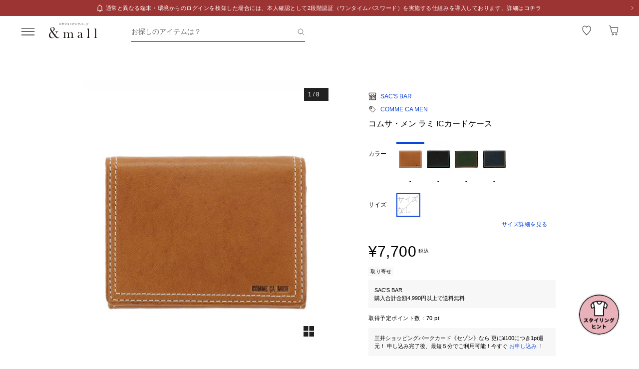

--- FILE ---
content_type: text/javascript; charset=utf-8
request_url: https://mitsui-shopping-park.com/ec/_nuxt/1xnMMUBCAS3BTqPZ.js
body_size: 475
content:
import{a as m,_ as u}from"./CsACWGCfbMRdqwbg.js";import{_ as f}from"./B_9TTzdYCRRFMBNe.js";import{C as k,L as h,a7 as o,av as l,at as s,aw as x,ay as B,az as C,as as t,aC as y,ax as b}from"./CYhTgotj1v1Nr6ES.js";const v={class:"header-title"},T={class:"inner"},g={class:"detail"},N=k({__name:"HeaderTitle",props:{hasBack:{type:Boolean,default:!1},backToPrevPage:{type:Boolean,default:!1},text:{default:""},to:{},hasCancel:{type:Boolean,default:!1}},emits:["close"],setup(r,{emit:_}){const a=r,i=_,c=h(),n=()=>{i("close"),a.to&&c.push(a.to),a.backToPrevPage&&c.back()};return(e,P)=>{const p=m,d=f;return t(),o("div",v,[l("div",T,[e.hasBack?(t(),o("button",{key:0,class:"back",onClick:n},[x(p,{name:"arrow_left_black",alt:"戻る"})])):s("",!0),e.hasCancel?(t(),o("button",{key:1,class:"cancel",onClick:n}," 閉じる ")):s("",!0),l("div",g,[e.text?(t(),B(d,{key:0,tag:"h1",size:"xs"},{default:C(()=>[y(b(e.text),1)]),_:1})):s("",!0)])])])}}}),A=u(N,[["__scopeId","data-v-0c557007"]]);export{A as _};


--- FILE ---
content_type: text/javascript; charset=utf-8
request_url: https://mitsui-shopping-park.com/ec/_nuxt/B69KZj5lHKmR8Mcj.js
body_size: 4325
content:
import{_ as q}from"./DxnX7kVc3DeceAo0.js";import{_ as J}from"./bCB3Qxum0fG6Hzwa.js";import{d as v,f as C,b as ee,a9 as oe,l as te,c as se,N as R,a as ae,p as re,g as ie,aa as Y,_ as A,u as le,E as ne,B as de,o as G,k as ue}from"./CsACWGCfbMRdqwbg.js";import{e as ce}from"./DB46AWu5uVAI44Qt.js";import{B as pe}from"./0uSzO0khMnt3BnFv.js";import{C as $,r as O,E as M,H as Z,a7 as r,as as a,aw as F,at as h,ar as E,D as t,az as K,av as n,ax as g,ao as U,au as H,O as me,i as fe,ay as ve}from"./CYhTgotj1v1Nr6ES.js";import{_ as he}from"./CVLxQJUlZiCqjdip.js";import{M as B}from"./BmfPaaitUm7cAhcH.js";const ge=14,De=62,ye=(i,d)=>{if(!(!i||!d))return{from:v(i),to:v(d),isSingleDay:v(i).isSame(v(d),"day")}},Ce=(i,d)=>{if(!(!i||!d))return{from:v(i),to:v(d)}},co=(i,d)=>{const s=ye(i,d);if(s){if(v().isBetween(s.from.startOf("day"),s.to,"minute"))return`${s.to.format("M/D")}より購入可`;if(v().isBetween(s.from.subtract(ge,"day").startOf("day"),s.from.endOf("day")))return s.isSingleDay?`${s.from.format("M/D")}購入不可`:`${s.from.format("M/D")} - ${s.to.format("M/D")}まで購入不可`}},po=(i,d)=>{const s=Ce(i,d);if(!s)return;const o=s.to.diff(s.from,"day");if(!(o<0||o>De))return v().isSame(s.to,"day")?"本日で終了":`${s.to.format("M/D")}で終了`},V=(i,d)=>{const s=i.labels??[],o=i.bFlag??!1,p=[];return s.includes("SOLDOUT")&&p.push("SOLDOUT"),d&&o&&p.push("訳あり"),s.includes("SET_DISCOUNT")&&p.push("まとめ割"),s.includes("RESERVE")&&p.push("予約商品"),s.includes("PARTIAL_RESERVE")&&p.push("一部予約商品"),p.slice(0,2)},j=i=>{const d=i.shopDispFrom??"",s=i.shopDispTo??"",o=i.shopCloseFrom??"",p=i.shopCloseTo??"",l=v(),y=15,D=62,S=v(d),u=v(s),k=v(o),I=v(p),N=u.diff(S,"day"),m=k.diff(l,"day");return l.isBetween(k,I)&&u.isAfter(l)?`${C.dateTime(p,"M/D HH:mm")}より購入可能`:m<=y?k.format("YYYY-MM-DD")===I.format("YYYY-MM-DD")?`${C.dateTime(p,"M/D")}購入不可`:`${C.dateTime(o,"M/D")} - ${C.dateTime(p,"M/D")}まで購入不可`:N<=D?u.format("YYYY-MM-DD")===l.format("YYYY-MM-DD")?"本日で終了":`${C.dateTime(u,"M/D")}で終了`:""},Se={class:"card-product"},Pe={key:0,class:"rank"},ke={key:1,class:"recommended"},Fe={class:"bottom-info"},Ie={key:0,class:"discount-group"},Te={class:"discount-in-image"},_e={class:"coupon-group"},be={key:0,class:"coupon -shop"},Ee={class:"coupon-price"},Me={key:1,class:"coupon -mall"},Ne={class:"coupon-price"},Le={class:"detail"},Be={key:0,class:"shop"},we=["innerHTML"],Re={key:2,class:"size-color"},Oe={class:"amount"},Ae={key:0,class:"favorite"},$e={key:0},Ue={key:1},He={key:4,class:"period_label"},ze={key:5,class:"labels"},W="SOLDOUT",w="訳あり",Ye=$({__name:"Product",props:{product:{},favoriteProducts:{},isProperLink:{type:Boolean},recommended:{type:Boolean},rank:{},carousel:{type:Boolean},showProductName:{type:Boolean,default:!0},showProductSizeColor:{type:Boolean,default:!1},isNewTab:{type:Boolean,default:!1},showRemoveButton:{type:Boolean,default:!1},onlyAdd:{type:Boolean},isPreview:{type:Boolean},isLabelRemoved:{type:Boolean,default:!1},iframe:{type:Boolean,default:!1},variableImageSize:{},preferCsr:{type:Boolean},shouldCompactLargePrice:{type:Boolean},hideFavoriteButton:{type:Boolean,default:!1},isFirstView:{type:Boolean,default:!1},mfintid:{},hideShopName:{type:Boolean,default:!1}},emits:["changeFavorite","removeProduct","productClick"],setup(i,{emit:d}){const s={SP:{WIDTH:186,HEIGHT:223},PC:{WIDTH:180,HEIGHT:216}},o=i,p=d,l=O(V(o.product,!o.isProperLink).filter(e=>e===W||e===w)),y=O(j(o.product)),D=M(()=>re().width.value>=pe.MD),{toSearchUrl:S}=ee(),{postMessage:u}=oe(),k=te(),I=()=>{if(o.isPreview)return;const{goodsCode:e}=o.product;e&&p("changeFavorite",e)},N=e=>{if(o.isPreview)return;e.preventDefault(),e.stopPropagation();const{goodsCode:c}=o.product;c&&p("removeProduct",c)},m=()=>{if(p("productClick",o.product),!o.iframe)return!1;u.route(_.value,!0)},P=e=>{e&&k.open({message:e})},_=M(()=>{if(o.isPreview)return"";const e=ie("/p/[mallProductId]",{params:{mallProductId:o.product.goodsCode},query:{mallColor:o.product.mallColorId,mfintid:o.mfintid}}),c=o.isProperLink?Y.PROPER:Y.OUTLET;return S(e,o.product.beaconUrl,c,o.preferCsr)}),T=M(()=>o.variableImageSize||s),f=M(()=>{const{skuCode:e}=o.product;return typeof e=="string"?e:void 0}),L=M(()=>o.product.discountPrice?o.product.discountPrice.toString().length:o.product.originalPrice?.toString().length);return Z(()=>o.product,e=>{l.value=V(e,!o.isProperLink).filter(c=>c===W||c===w),y.value=j(e)}),(e,c)=>{const X=q,z=J,Q=se,x=ae;return a(),r("div",Se,[F(Q,{target:e.isNewTab?"_blank":void 0,to:e.iframe?void 0:t(_),class:E(["card-link",{"-carousel":e.carousel,"-no-pointer":e.isPreview}]),noRel:"",onClick:c[2]||(c[2]=b=>m())},{default:K(()=>[n("div",{class:E(["thumbnail",{"-has-timesale":!e.product.priceDispCntlFlag&&e.product.isTimeSale}])},[e.rank?(a(),r("p",Pe,g(e.rank),1)):e.recommended&&e.product.shopRecommendFlag?(a(),r("p",ke," おすすめ ")):h("",!0),n("div",Fe,[!e.product.priceDispCntlFlag&&(e.product.isSale&&e.product.saleDiscountRate||e.product.isTimeSale&&e.product.timeSaleDiscountRate)?(a(),r("div",Ie,[n("p",Te,g(("formatter"in e?e.formatter:t(C)).discount(e.product.saleDiscountRate??e.product.timeSaleDiscountRate,e.product.discountRateFromFlag)),1)])):h("",!0),n("div",_e,[e.product.shopCouponDiscount&&e.product.shopCouponDiscount>0?(a(),r("p",be,[n("span",Ee,g(("formatter"in e?e.formatter:t(C)).price(e.product.shopCouponDiscount)),1),c[3]||(c[3]=n("span",{class:"coupon-label"},"クーポン",-1))])):h("",!0),!e.product.mallDiscountExcludeFlag&&e.product.mallCouponDiscount&&e.product.mallCouponDiscount>0?(a(),r("p",Me,[n("span",Ne,g(("formatter"in e?e.formatter:t(C)).price(e.product.mallCouponDiscount)),1),c[4]||(c[4]=n("span",{class:"coupon-label"},"クーポン",-1))])):h("",!0)])]),F(X,{imageUrl:e.product.imageUrl||t(R).PRODUCT,alt:e.product.itemName,width:t(T).SP.WIDTH,height:t(T).SP.HEIGHT,pc:t(D)?{imageUrl:e.product.imageUrl||t(R).PRODUCT,alt:e.product.itemName,width:t(T).PC.WIDTH,height:t(T).PC.HEIGHT}:void 0,pcOnly:t(D),isFixed:!0,isLazy:!e.isFirstView},null,8,["imageUrl","alt","width","height","pc","pcOnly","isLazy"])],2),n("div",Le,[e.hideShopName?h("",!0):(a(),r("p",Be,g(e.product.shopName),1)),e.showProductName&&e.product.itemName?(a(),r("p",{key:1,class:"name",innerHTML:e.$sanitize(("escapeSpecificTags"in e?e.escapeSpecificTags:t(ce))(e.product.itemName,["br","p"]))},null,8,we)):h("",!0),e.showProductSizeColor?(a(),r("p",Re,[n("span",null,g(e.product.shopSizeName??e.product.mallSizeName),1),c[5]||(c[5]=n("span",null," / ",-1)),n("span",null,g(e.product.shopColorName??e.product.mallColorName),1)])):h("",!0),n("div",{class:E(["price",{"-over-digit":t(L)&&t(L)>=5&&e.shouldCompactLargePrice}])},[n("div",{class:E(["text",{"-in-sale":e.product.isSale||e.product.isTimeSale}])},[n("p",Oe,g(("formatter"in e?e.formatter:t(C)).price(e.product.discountPrice??e.product.originalPrice,e.product.priceFromFlag)),1)],2),e.hideFavoriteButton?h("",!0):(a(),r("div",Ae,[e.showProductSizeColor?(a(),r("div",$e,[F(z,{mallSkuId:t(f),mallProductCodeId:e.product.goodsCode,mallSkuFavorites:e.favoriteProducts,onlyAdd:e.onlyAdd,isLabelRemoved:e.isLabelRemoved,onErrorMessage:P,onChange:c[0]||(c[0]=b=>I())},null,8,["mallSkuId","mallProductCodeId","mallSkuFavorites","onlyAdd","isLabelRemoved"])])):(a(),r("div",Ue,[F(z,{mallSkuId:t(f),mallProductCodeId:e.product.goodsCode,mallSkuFavorites:e.favoriteProducts,isLabelRemoved:e.isLabelRemoved,onErrorMessage:P,onChange:c[1]||(c[1]=b=>I())},null,8,["mallSkuId","mallProductCodeId","mallSkuFavorites","isLabelRemoved"])]))]))],2),e.isProperLink&&e.product.priceDispCntlFlag&&e.product.isSale&&e.product.saleDiscountTo&&("dayjs"in e?e.dayjs:t(v))(e.product.saleDiscountTo).diff(("dayjs"in e?e.dayjs:t(v))(),"year")<1?(a(),r("p",{key:3,class:E(["sale",{"-no-margin":e.product.priceDispCntlFlag||!e.product.priceFromFlag&&!e.product.discountRateFromFlag}])},g(("formatter"in e?e.formatter:t(C)).dateTime(e.product.saleDiscountTo,"M月D日"))+"まで期間限定価格 ",3)):h("",!0),t(y)&&!e.isProperLink?(a(),r("p",He,g(t(y)),1)):h("",!0),t(l)&&t(l).length>0?(a(),r("ul",ze,[(a(!0),r(U,null,H(t(l),b=>(a(),r("li",{key:b,class:E(["label",{"b-label":b===w}])},g(b),3))),128))])):h("",!0)])]),_:1},8,["target","to","class"]),e.showRemoveButton?(a(),r("button",{key:0,class:"remove",onClick:N},[F(x,{name:"close_circle",size:"md",alt:"削除"})])):h("",!0)])}}}),mo=A(Ye,[["__scopeId","data-v-f798d981"]]),Ge={class:"favorite-product-registration"},Ve={class:"product"},je={key:0,class:"image"},We={class:"text"},qe={class:"list"},Je={class:"box"},Ze={key:0,class:"text"},Ke={key:1,class:"text"},Xe=$({__name:"FavoriteProductRegistration",props:{mallColorDetailId:{},colorDetailName:{},productSkus:{},mallSkuFavorites:{},imageUrl:{}},emits:["changeFavorite","errorMessage"],setup(i,{emit:d}){const s={WIDTH:56,HEIGHT:67},o=d,p=l=>{o("errorMessage",l)};return(l,y)=>{const D=q,S=J;return a(),r("div",Ge,[n("div",Ve,[l.imageUrl?(a(),r("div",je,[F(D,{imageUrl:l.imageUrl||t(R).PRODUCT,alt:l.colorDetailName,width:s.WIDTH,height:s.HEIGHT},null,8,["imageUrl","alt","width","height"])])):h("",!0),n("div",We,g(l.colorDetailName),1)]),n("ul",qe,[(a(!0),r(U,null,H(l.productSkus,u=>(a(),r("li",{key:u.mallSkuId,class:"item"},[n("div",Je,[u.shopSizeName?(a(),r("p",Ze,g(u.shopSizeName),1)):(a(),r("p",Ke,g(u.mallSizeName),1)),F(S,{onlyAdd:!1,mallSkuId:u.mallSkuId,mallProductCodeId:u.mallProductCodeId,mallSkuFavorites:l.mallSkuFavorites,onChange:y[0]||(y[0]=k=>o("changeFavorite")),onErrorMessage:p},null,8,["mallSkuId","mallProductCodeId","mallSkuFavorites"])])]))),128))])])}}}),Qe=A(Xe,[["__scopeId","data-v-793f5587"]]),xe={class:"bookmark-block"},eo={class:"list"},oo=$({__name:"FavoriteItemModal",props:{isOpenFavoriteProductsModal:{type:Boolean},favoriteProductDetail:{},error:{}},emits:["close","errorMessage","update:isOpenFavoriteProductsModal"],setup(i,{emit:d}){const s=i,o=d,{isAuthenticated:p}=le(),{businessType:l}=me(),{bffFetch:y}=ue(),D=ne(s,"isOpenFavoriteProductsModal",o),S=O(void 0),u=M(()=>s.favoriteProductDetail?.map(({productSkus:m})=>m?.map(P=>P?.mallSkuId)).filter(m=>m!==void 0).filter(G).flat()),{data:k,refresh:I}=de(async()=>{if(!p.value||!D.value)return;const{data:m}=await y("/web/member-favorite-product-skus",{method:"get",query:{page:1,business_type:l.value,limit:u.value?.length??B,mall_sku_ids:u.value?u.value.join(","):void 0}}),P=Math.ceil(m.count/B),_=await Promise.all(Array.from({length:P-1}).map(async(f,L)=>{const{data:e}=await y("/web/member-favorite-product-skus",{method:"get",query:{page:L+2,business_type:l.value,limit:u.value?.length??B,mall_sku_ids:u.value?u.value.slice(B*(L+1)).join(","):void 0}});return e}));return[m,..._].flatMap(({data:f})=>f)},"$HtJvqEoGJw"),N=m=>{S.value=m};return Z(D,()=>S.value=s.error),(m,P)=>{const _=Qe,T=he;return a(),r("div",null,[F(T,{modelValue:t(D),"onUpdate:modelValue":P[0]||(P[0]=f=>fe(D)?D.value=f:null),title:"お気に入り登録",spPosition:"center",hasClose:!0,size:"408w",radius:"",uniqueErrorMessage:t(S),onClose:t(D)},{default:K(()=>[n("div",xe,[n("ul",eo,[(a(!0),r(U,null,H(m.favoriteProductDetail,f=>(a(),r("li",{key:f.mallColorDetailId,class:"item"},[f.mallColorDetailId&&f.colorDetailName&&f.productSkus?(a(),ve(_,{key:0,mallColorDetailId:f.mallColorDetailId,colorDetailName:f.colorDetailName,productSkus:f.productSkus.filter("nonNullable"in m?m.nonNullable:t(G)),imageUrl:f.imageUrl,mallSkuFavorites:t(k)??void 0,onChangeFavorite:t(I),onErrorMessage:N},null,8,["mallColorDetailId","colorDetailName","productSkus","imageUrl","mallSkuFavorites","onChangeFavorite"])):h("",!0)]))),128))])])]),_:1},8,["modelValue","uniqueErrorMessage","onClose"])])}}}),fo=A(oo,[["__scopeId","data-v-628eece8"]]);export{fo as _,j as a,mo as b,co as c,V as g,po as l};


--- FILE ---
content_type: text/javascript
request_url: https://embed.stylista.jp/collage-banner.js
body_size: 69941
content:
(function(t){var e={};function n(r){if(e[r])return e[r].exports;var i=e[r]={i:r,l:!1,exports:{}};return t[r].call(i.exports,i,i.exports,n),i.l=!0,i.exports}n.m=t,n.c=e,n.d=function(t,e,r){n.o(t,e)||Object.defineProperty(t,e,{enumerable:!0,get:r})},n.r=function(t){"undefined"!==typeof Symbol&&Symbol.toStringTag&&Object.defineProperty(t,Symbol.toStringTag,{value:"Module"}),Object.defineProperty(t,"__esModule",{value:!0})},n.t=function(t,e){if(1&e&&(t=n(t)),8&e)return t;if(4&e&&"object"===typeof t&&t&&t.__esModule)return t;var r=Object.create(null);if(n.r(r),Object.defineProperty(r,"default",{enumerable:!0,value:t}),2&e&&"string"!=typeof t)for(var i in t)n.d(r,i,function(e){return t[e]}.bind(null,i));return r},n.n=function(t){var e=t&&t.__esModule?function(){return t["default"]}:function(){return t};return n.d(e,"a",e),e},n.o=function(t,e){return Object.prototype.hasOwnProperty.call(t,e)},n.p="/",n(n.s=3)})({"0680":function(t,e,n){"use strict";n("8b16")},"0a06":function(t,e,n){"use strict";var r=n("c532"),i=n("30b5"),o=n("f6b4"),a=n("5270"),s=n("4a7b"),c=n("848b"),u=c.validators;function l(t){this.defaults=t,this.interceptors={request:new o,response:new o}}l.prototype.request=function(t){"string"===typeof t?(t=arguments[1]||{},t.url=arguments[0]):t=t||{},t=s(this.defaults,t),t.method?t.method=t.method.toLowerCase():this.defaults.method?t.method=this.defaults.method.toLowerCase():t.method="get";var e=t.transitional;void 0!==e&&c.assertOptions(e,{silentJSONParsing:u.transitional(u.boolean,"1.0.0"),forcedJSONParsing:u.transitional(u.boolean,"1.0.0"),clarifyTimeoutError:u.transitional(u.boolean,"1.0.0")},!1);var n=[],r=!0;this.interceptors.request.forEach((function(e){"function"===typeof e.runWhen&&!1===e.runWhen(t)||(r=r&&e.synchronous,n.unshift(e.fulfilled,e.rejected))}));var i,o=[];if(this.interceptors.response.forEach((function(t){o.push(t.fulfilled,t.rejected)})),!r){var l=[a,void 0];Array.prototype.unshift.apply(l,n),l=l.concat(o),i=Promise.resolve(t);while(l.length)i=i.then(l.shift(),l.shift());return i}var f=t;while(n.length){var d=n.shift(),p=n.shift();try{f=d(f)}catch(h){p(h);break}}try{i=a(f)}catch(h){return Promise.reject(h)}while(o.length)i=i.then(o.shift(),o.shift());return i},l.prototype.getUri=function(t){return t=s(this.defaults,t),i(t.url,t.params,t.paramsSerializer).replace(/^\?/,"")},r.forEach(["delete","get","head","options"],(function(t){l.prototype[t]=function(e,n){return this.request(s(n||{},{method:t,url:e,data:(n||{}).data}))}})),r.forEach(["post","put","patch"],(function(t){l.prototype[t]=function(e,n,r){return this.request(s(r||{},{method:t,url:e,data:n}))}})),t.exports=l},"0a9b":function(t,e,n){"use strict";(function(t){n.d(e,"b",(function(){return g})),n.d(e,"a",(function(){return y}));var r=n("9ab4"),i=n("956e"),o=n("f0b6"),a=n("f404"),s=n("f80d"),c=n("d9b7"),u=n("8bac"),l=n("3016"),f=n("1257"),d=n("1461");function p(){var t=this.getScope();if(t){var e=t.getSpan();if(e)return{"sentry-trace":e.toTraceparent()}}return{}}function h(t,e,n){return Object(d["b"])(e)?void 0!==t.sampled?(t.setMetadata({transactionSampling:{method:"explicitly_set"}}),t):("function"===typeof e.tracesSampler?(r=e.tracesSampler(n),t.setMetadata({transactionSampling:{method:"client_sampler",rate:Number(r)}})):void 0!==n.parentSampled?(r=n.parentSampled,t.setMetadata({transactionSampling:{method:"inheritance"}})):(r=e.tracesSampleRate,t.setMetadata({transactionSampling:{method:"client_rate",rate:Number(r)}})),v(r)?r?(t.sampled=Math.random()<r,t.sampled?(u["a"]&&o["c"].log("[Tracing] starting "+t.op+" transaction - "+t.name),t):(u["a"]&&o["c"].log("[Tracing] Discarding transaction because it's not included in the random sample (sampling rate = "+Number(r)+")"),t)):(u["a"]&&o["c"].log("[Tracing] Discarding transaction because "+("function"===typeof e.tracesSampler?"tracesSampler returned 0 or false":"a negative sampling decision was inherited or tracesSampleRate is set to 0")),t.sampled=!1,t):(u["a"]&&o["c"].warn("[Tracing] Discarding transaction because of invalid sample rate."),t.sampled=!1,t)):(t.sampled=!1,t);var r}function v(t){return Object(a["h"])(t)||"number"!==typeof t&&"boolean"!==typeof t?(u["a"]&&o["c"].warn("[Tracing] Given sample rate is invalid. Sample rate must be a boolean or a number between 0 and 1. Got "+JSON.stringify(t)+" of type "+JSON.stringify(typeof t)+"."),!1):!(t<0||t>1)||(u["a"]&&o["c"].warn("[Tracing] Given sample rate is invalid. Sample rate must be between 0 and 1. Got "+t+"."),!1)}function m(t,e){var n=this.getClient(),i=n&&n.getOptions()||{},o=new f["a"](t,this);return o=h(o,i,Object(r["a"])({parentSampled:t.parentSampled,transactionContext:t},e)),o.sampled&&o.initSpanRecorder(i._experiments&&i._experiments.maxSpans),o}function g(t,e,n,i,o){var a=t.getClient(),s=a&&a.getOptions()||{},c=new l["b"](e,t,n,i);return c=h(c,s,Object(r["a"])({parentSampled:e.parentSampled,transactionContext:e},o)),c.sampled&&c.initSpanRecorder(s._experiments&&s._experiments.maxSpans),c}function b(){var t=Object(i["c"])();t.__SENTRY__&&(t.__SENTRY__.extensions=t.__SENTRY__.extensions||{},t.__SENTRY__.extensions.startTransaction||(t.__SENTRY__.extensions.startTransaction=m),t.__SENTRY__.extensions.traceHeaders||(t.__SENTRY__.extensions.traceHeaders=p))}function _(){var e=Object(i["c"])();if(e.__SENTRY__){var n={mongodb:function(){var e=Object(s["a"])(t,"./integrations/node/mongo");return new e.Mongo},mongoose:function(){var e=Object(s["a"])(t,"./integrations/node/mongo");return new e.Mongo({mongoose:!0})},mysql:function(){var e=Object(s["a"])(t,"./integrations/node/mysql");return new e.Mysql},pg:function(){var e=Object(s["a"])(t,"./integrations/node/postgres");return new e.Postgres}},o=Object.keys(n).filter((function(t){return!!Object(s["c"])(t)})).map((function(t){try{return n[t]()}catch(e){return}})).filter((function(t){return t}));o.length>0&&(e.__SENTRY__.integrations=Object(r["e"])(e.__SENTRY__.integrations||[],o))}}function y(){b(),Object(s["b"])()&&_(),Object(c["a"])()}}).call(this,n("dd40")(t))},"0df6":function(t,e,n){"use strict";t.exports=function(t){return function(e){return t.apply(null,e)}}},1257:function(t,e,n){"use strict";n.d(e,"a",(function(){return l}));var r=n("9ab4"),i=n("956e"),o=n("f404"),a=n("f0b6"),s=n("e8f5"),c=n("8bac"),u=n("498a"),l=function(t){function e(e,n){var r=t.call(this,e)||this;return r._measurements={},r._hub=Object(i["b"])(),Object(o["g"])(n,i["a"])&&(r._hub=n),r.name=e.name||"",r.metadata=e.metadata||{},r._trimEnd=e.trimEnd,r.transaction=r,r}return Object(r["b"])(e,t),e.prototype.setName=function(t){this.name=t},e.prototype.initSpanRecorder=function(t){void 0===t&&(t=1e3),this.spanRecorder||(this.spanRecorder=new u["b"](t)),this.spanRecorder.add(this)},e.prototype.setMeasurements=function(t){this._measurements=Object(r["a"])({},t)},e.prototype.setMetadata=function(t){this.metadata=Object(r["a"])(Object(r["a"])({},this.metadata),t)},e.prototype.finish=function(e){var n=this;if(void 0===this.endTimestamp){if(this.name||(c["a"]&&a["c"].warn("Transaction has no name, falling back to `<unlabeled transaction>`."),this.name="<unlabeled transaction>"),t.prototype.finish.call(this,e),!0===this.sampled){var r=this.spanRecorder?this.spanRecorder.spans.filter((function(t){return t!==n&&t.endTimestamp})):[];this._trimEnd&&r.length>0&&(this.endTimestamp=r.reduce((function(t,e){return t.endTimestamp&&e.endTimestamp?t.endTimestamp>e.endTimestamp?t:e:t})).endTimestamp);var i={contexts:{trace:this.getTraceContext()},spans:r,start_timestamp:this.startTimestamp,tags:this.tags,timestamp:this.endTimestamp,transaction:this.name,type:"transaction",sdkProcessingMetadata:this.metadata},o=Object.keys(this._measurements).length>0;return o&&(c["a"]&&a["c"].log("[Measurements] Adding measurements to transaction",JSON.stringify(this._measurements,void 0,2)),i.measurements=this._measurements),c["a"]&&a["c"].log("[Tracing] Finishing "+this.op+" transaction: "+this.name+"."),this._hub.captureEvent(i)}c["a"]&&a["c"].log("[Tracing] Discarding transaction because its trace was not chosen to be sampled.");var s=this._hub.getClient(),u=s&&s.getTransport&&s.getTransport();u&&u.recordLostEvent&&u.recordLostEvent("sample_rate","transaction")}},e.prototype.toContext=function(){var e=t.prototype.toContext.call(this);return Object(s["c"])(Object(r["a"])(Object(r["a"])({},e),{name:this.name,trimEnd:this._trimEnd}))},e.prototype.updateWithContext=function(e){var n;return t.prototype.updateWithContext.call(this,e),this.name=(n=e.name,null!==n&&void 0!==n?n:""),this._trimEnd=e.trimEnd,this},e}(u["a"])},1461:function(t,e,n){"use strict";n.d(e,"b",(function(){return i})),n.d(e,"a",(function(){return o})),n.d(e,"c",(function(){return a})),n.d(e,"d",(function(){return s}));var r=n("956e");function i(t){var e=Object(r["b"])().getClient(),n=t||e&&e.getOptions();return!!n&&("tracesSampleRate"in n||"tracesSampler"in n)}function o(t){var e=t||Object(r["b"])(),n=e.getScope();return n&&n.getTransaction()}function a(t){return t/1e3}function s(t){return 1e3*t}},"15f7":function(t,e,n){"use strict";(function(t){n.d(e,"a",(function(){return c})),n.d(e,"b",(function(){return u}));var r=n("9ab4"),i=n("f404"),o=n("c020"),a=n("e8f5"),s=n("a518");function c(t,e,n){void 0===e&&(e=1/0),void 0===n&&(n=1/0);try{return l("",t,e,n)}catch(r){return{ERROR:"**non-serializable** ("+r+")"}}}function u(t,e,n){void 0===e&&(e=3),void 0===n&&(n=102400);var r=c(t,e);return p(r)>n?u(t,e-1,n):r}function l(t,e,n,s,c){void 0===n&&(n=1/0),void 0===s&&(s=1/0),void 0===c&&(c=Object(o["a"])());var u=Object(r["c"])(c,2),d=u[0],p=u[1],h=e;if(h&&"function"===typeof h.toJSON)try{return h.toJSON()}catch(O){}if(null===e||["number","boolean","string"].includes(typeof e)&&!Object(i["h"])(e))return e;var v=f(t,e);if(!v.startsWith("[object "))return v;if(0===n)return v.replace("object ","");if(d(e))return"[Circular ~]";var m=Array.isArray(e)?[]:{},g=0,b=Object(i["d"])(e)||Object(i["f"])(e)?Object(a["b"])(e):e;for(var _ in b)if(Object.prototype.hasOwnProperty.call(b,_)){if(g>=s){m[_]="[MaxProperties ~]";break}var y=b[_];m[_]=l(_,y,n-1,s,c),g+=1}return p(e),m}function f(e,n){try{return"domain"===e&&n&&"object"===typeof n&&n._events?"[Domain]":"domainEmitter"===e?"[DomainEmitter]":"undefined"!==typeof t&&n===t?"[Global]":"undefined"!==typeof window&&n===window?"[Window]":"undefined"!==typeof document&&n===document?"[Document]":Object(i["m"])(n)?"[SyntheticEvent]":"number"===typeof n&&n!==n?"[NaN]":void 0===n?"[undefined]":"function"===typeof n?"[Function: "+Object(s["b"])(n)+"]":"symbol"===typeof n?"["+String(n)+"]":"bigint"===typeof n?"[BigInt: "+String(n)+"]":"[object "+Object.getPrototypeOf(n).constructor.name+"]"}catch(r){return"**non-serializable** ("+r+")"}}function d(t){return~-encodeURI(t).split(/%..|./).length}function p(t){return d(JSON.stringify(t))}}).call(this,n("c8ba"))},"1d1e":function(t,e,n){"use strict";n.d(e,"c",(function(){return i})),n.d(e,"b",(function(){return o})),n.d(e,"a",(function(){return a}));var r=n("f404");function i(t){return new a((function(e){e(t)}))}function o(t){return new a((function(e,n){n(t)}))}var a=function(){function t(t){var e=this;this._state=0,this._handlers=[],this._resolve=function(t){e._setResult(1,t)},this._reject=function(t){e._setResult(2,t)},this._setResult=function(t,n){0===e._state&&(Object(r["n"])(n)?n.then(e._resolve,e._reject):(e._state=t,e._value=n,e._executeHandlers()))},this._executeHandlers=function(){if(0!==e._state){var t=e._handlers.slice();e._handlers=[],t.forEach((function(t){t[0]||(1===e._state&&t[1](e._value),2===e._state&&t[2](e._value),t[0]=!0)}))}};try{t(this._resolve,this._reject)}catch(n){this._reject(n)}}return t.prototype.then=function(e,n){var r=this;return new t((function(t,i){r._handlers.push([!1,function(n){if(e)try{t(e(n))}catch(r){i(r)}else t(n)},function(e){if(n)try{t(n(e))}catch(r){i(r)}else i(e)}]),r._executeHandlers()}))},t.prototype.catch=function(t){return this.then((function(t){return t}),t)},t.prototype.finally=function(e){var n=this;return new t((function(t,r){var i,o;return n.then((function(t){o=!1,i=t,e&&e()}),(function(t){o=!0,i=t,e&&e()})).then((function(){o?r(i):t(i)}))}))},t}()},"1d2b":function(t,e,n){"use strict";t.exports=function(t,e){return function(){for(var n=new Array(arguments.length),r=0;r<n.length;r++)n[r]=arguments[r];return t.apply(e,n)}}},2444:function(t,e,n){"use strict";(function(e){var r=n("c532"),i=n("c8af"),o=n("387f"),a={"Content-Type":"application/x-www-form-urlencoded"};function s(t,e){!r.isUndefined(t)&&r.isUndefined(t["Content-Type"])&&(t["Content-Type"]=e)}function c(){var t;return("undefined"!==typeof XMLHttpRequest||"undefined"!==typeof e&&"[object process]"===Object.prototype.toString.call(e))&&(t=n("b50d")),t}function u(t,e,n){if(r.isString(t))try{return(e||JSON.parse)(t),r.trim(t)}catch(i){if("SyntaxError"!==i.name)throw i}return(n||JSON.stringify)(t)}var l={transitional:{silentJSONParsing:!0,forcedJSONParsing:!0,clarifyTimeoutError:!1},adapter:c(),transformRequest:[function(t,e){return i(e,"Accept"),i(e,"Content-Type"),r.isFormData(t)||r.isArrayBuffer(t)||r.isBuffer(t)||r.isStream(t)||r.isFile(t)||r.isBlob(t)?t:r.isArrayBufferView(t)?t.buffer:r.isURLSearchParams(t)?(s(e,"application/x-www-form-urlencoded;charset=utf-8"),t.toString()):r.isObject(t)||e&&"application/json"===e["Content-Type"]?(s(e,"application/json"),u(t)):t}],transformResponse:[function(t){var e=this.transitional,n=e&&e.silentJSONParsing,i=e&&e.forcedJSONParsing,a=!n&&"json"===this.responseType;if(a||i&&r.isString(t)&&t.length)try{return JSON.parse(t)}catch(s){if(a){if("SyntaxError"===s.name)throw o(s,this,"E_JSON_PARSE");throw s}}return t}],timeout:0,xsrfCookieName:"XSRF-TOKEN",xsrfHeaderName:"X-XSRF-TOKEN",maxContentLength:-1,maxBodyLength:-1,validateStatus:function(t){return t>=200&&t<300},headers:{common:{Accept:"application/json, text/plain, */*"}}};r.forEach(["delete","get","head"],(function(t){l.headers[t]={}})),r.forEach(["post","put","patch"],(function(t){l.headers[t]=r.merge(a)})),t.exports=l}).call(this,n("4362"))},"24fb":function(t,e,n){"use strict";function r(t,e){var n=t[1]||"",r=t[3];if(!r)return n;if(e&&"function"===typeof btoa){var o=i(r),a=r.sources.map((function(t){return"/*# sourceURL=".concat(r.sourceRoot||"").concat(t," */")}));return[n].concat(a).concat([o]).join("\n")}return[n].join("\n")}function i(t){var e=btoa(unescape(encodeURIComponent(JSON.stringify(t)))),n="sourceMappingURL=data:application/json;charset=utf-8;base64,".concat(e);return"/*# ".concat(n," */")}t.exports=function(t){var e=[];return e.toString=function(){return this.map((function(e){var n=r(e,t);return e[2]?"@media ".concat(e[2]," {").concat(n,"}"):n})).join("")},e.i=function(t,n,r){"string"===typeof t&&(t=[[null,t,""]]);var i={};if(r)for(var o=0;o<this.length;o++){var a=this[o][0];null!=a&&(i[a]=!0)}for(var s=0;s<t.length;s++){var c=[].concat(t[s]);r&&i[c[0]]||(n&&(c[2]?c[2]="".concat(n," and ").concat(c[2]):c[2]=n),e.push(c))}},e}},2877:function(t,e,n){"use strict";function r(t,e,n,r,i,o,a,s){var c,u="function"===typeof t?t.options:t;if(e&&(u.render=e,u.staticRenderFns=n,u._compiled=!0),r&&(u.functional=!0),o&&(u._scopeId="data-v-"+o),a?(c=function(t){t=t||this.$vnode&&this.$vnode.ssrContext||this.parent&&this.parent.$vnode&&this.parent.$vnode.ssrContext,t||"undefined"===typeof __VUE_SSR_CONTEXT__||(t=__VUE_SSR_CONTEXT__),i&&i.call(this,t),t&&t._registeredComponents&&t._registeredComponents.add(a)},u._ssrRegister=c):i&&(c=s?function(){i.call(this,(u.functional?this.parent:this).$root.$options.shadowRoot)}:i),c)if(u.functional){u._injectStyles=c;var l=u.render;u.render=function(t,e){return c.call(e),l(t,e)}}else{var f=u.beforeCreate;u.beforeCreate=f?[].concat(f,c):[c]}return{exports:t,options:u}}n.d(e,"a",(function(){return r}))},"2a3c":function(t,e,n){"use strict";n.d(e,"a",(function(){return u})),n.d(e,"b",(function(){return f}));var r=n("9ab4"),i=n("f404"),o=n("91db"),a=n("1d1e"),s=n("cfe4"),c=100,u=function(){function t(){this._notifyingListeners=!1,this._scopeListeners=[],this._eventProcessors=[],this._breadcrumbs=[],this._user={},this._tags={},this._extra={},this._contexts={},this._sdkProcessingMetadata={}}return t.clone=function(e){var n=new t;return e&&(n._breadcrumbs=Object(r["e"])(e._breadcrumbs),n._tags=Object(r["a"])({},e._tags),n._extra=Object(r["a"])({},e._extra),n._contexts=Object(r["a"])({},e._contexts),n._user=e._user,n._level=e._level,n._span=e._span,n._session=e._session,n._transactionName=e._transactionName,n._fingerprint=e._fingerprint,n._eventProcessors=Object(r["e"])(e._eventProcessors),n._requestSession=e._requestSession),n},t.prototype.addScopeListener=function(t){this._scopeListeners.push(t)},t.prototype.addEventProcessor=function(t){return this._eventProcessors.push(t),this},t.prototype.setUser=function(t){return this._user=t||{},this._session&&this._session.update({user:t}),this._notifyScopeListeners(),this},t.prototype.getUser=function(){return this._user},t.prototype.getRequestSession=function(){return this._requestSession},t.prototype.setRequestSession=function(t){return this._requestSession=t,this},t.prototype.setTags=function(t){return this._tags=Object(r["a"])(Object(r["a"])({},this._tags),t),this._notifyScopeListeners(),this},t.prototype.setTag=function(t,e){var n;return this._tags=Object(r["a"])(Object(r["a"])({},this._tags),(n={},n[t]=e,n)),this._notifyScopeListeners(),this},t.prototype.setExtras=function(t){return this._extra=Object(r["a"])(Object(r["a"])({},this._extra),t),this._notifyScopeListeners(),this},t.prototype.setExtra=function(t,e){var n;return this._extra=Object(r["a"])(Object(r["a"])({},this._extra),(n={},n[t]=e,n)),this._notifyScopeListeners(),this},t.prototype.setFingerprint=function(t){return this._fingerprint=t,this._notifyScopeListeners(),this},t.prototype.setLevel=function(t){return this._level=t,this._notifyScopeListeners(),this},t.prototype.setTransactionName=function(t){return this._transactionName=t,this._notifyScopeListeners(),this},t.prototype.setTransaction=function(t){return this.setTransactionName(t)},t.prototype.setContext=function(t,e){var n;return null===e?delete this._contexts[t]:this._contexts=Object(r["a"])(Object(r["a"])({},this._contexts),(n={},n[t]=e,n)),this._notifyScopeListeners(),this},t.prototype.setSpan=function(t){return this._span=t,this._notifyScopeListeners(),this},t.prototype.getSpan=function(){return this._span},t.prototype.getTransaction=function(){var t=this.getSpan();return t&&t.transaction},t.prototype.setSession=function(t){return t?this._session=t:delete this._session,this._notifyScopeListeners(),this},t.prototype.getSession=function(){return this._session},t.prototype.update=function(e){if(!e)return this;if("function"===typeof e){var n=e(this);return n instanceof t?n:this}return e instanceof t?(this._tags=Object(r["a"])(Object(r["a"])({},this._tags),e._tags),this._extra=Object(r["a"])(Object(r["a"])({},this._extra),e._extra),this._contexts=Object(r["a"])(Object(r["a"])({},this._contexts),e._contexts),e._user&&Object.keys(e._user).length&&(this._user=e._user),e._level&&(this._level=e._level),e._fingerprint&&(this._fingerprint=e._fingerprint),e._requestSession&&(this._requestSession=e._requestSession)):Object(i["i"])(e)&&(e=e,this._tags=Object(r["a"])(Object(r["a"])({},this._tags),e.tags),this._extra=Object(r["a"])(Object(r["a"])({},this._extra),e.extra),this._contexts=Object(r["a"])(Object(r["a"])({},this._contexts),e.contexts),e.user&&(this._user=e.user),e.level&&(this._level=e.level),e.fingerprint&&(this._fingerprint=e.fingerprint),e.requestSession&&(this._requestSession=e.requestSession)),this},t.prototype.clear=function(){return this._breadcrumbs=[],this._tags={},this._extra={},this._user={},this._contexts={},this._level=void 0,this._transactionName=void 0,this._fingerprint=void 0,this._requestSession=void 0,this._span=void 0,this._session=void 0,this._notifyScopeListeners(),this},t.prototype.addBreadcrumb=function(t,e){var n="number"===typeof e?Math.min(e,c):c;if(n<=0)return this;var i=Object(r["a"])({timestamp:Object(o["b"])()},t);return this._breadcrumbs=Object(r["e"])(this._breadcrumbs,[i]).slice(-n),this._notifyScopeListeners(),this},t.prototype.clearBreadcrumbs=function(){return this._breadcrumbs=[],this._notifyScopeListeners(),this},t.prototype.applyToEvent=function(t,e){if(this._extra&&Object.keys(this._extra).length&&(t.extra=Object(r["a"])(Object(r["a"])({},this._extra),t.extra)),this._tags&&Object.keys(this._tags).length&&(t.tags=Object(r["a"])(Object(r["a"])({},this._tags),t.tags)),this._user&&Object.keys(this._user).length&&(t.user=Object(r["a"])(Object(r["a"])({},this._user),t.user)),this._contexts&&Object.keys(this._contexts).length&&(t.contexts=Object(r["a"])(Object(r["a"])({},this._contexts),t.contexts)),this._level&&(t.level=this._level),this._transactionName&&(t.transaction=this._transactionName),this._span){t.contexts=Object(r["a"])({trace:this._span.getTraceContext()},t.contexts);var n=this._span.transaction&&this._span.transaction.name;n&&(t.tags=Object(r["a"])({transaction:n},t.tags))}return this._applyFingerprint(t),t.breadcrumbs=Object(r["e"])(t.breadcrumbs||[],this._breadcrumbs),t.breadcrumbs=t.breadcrumbs.length>0?t.breadcrumbs:void 0,t.sdkProcessingMetadata=this._sdkProcessingMetadata,this._notifyEventProcessors(Object(r["e"])(l(),this._eventProcessors),t,e)},t.prototype.setSDKProcessingMetadata=function(t){return this._sdkProcessingMetadata=Object(r["a"])(Object(r["a"])({},this._sdkProcessingMetadata),t),this},t.prototype._notifyEventProcessors=function(t,e,n,o){var s=this;return void 0===o&&(o=0),new a["a"]((function(a,c){var u=t[o];if(null===e||"function"!==typeof u)a(e);else{var l=u(Object(r["a"])({},e),n);Object(i["n"])(l)?l.then((function(e){return s._notifyEventProcessors(t,e,n,o+1).then(a)})).then(null,c):s._notifyEventProcessors(t,l,n,o+1).then(a).then(null,c)}}))},t.prototype._notifyScopeListeners=function(){var t=this;this._notifyingListeners||(this._notifyingListeners=!0,this._scopeListeners.forEach((function(e){e(t)})),this._notifyingListeners=!1)},t.prototype._applyFingerprint=function(t){t.fingerprint=t.fingerprint?Array.isArray(t.fingerprint)?t.fingerprint:[t.fingerprint]:[],this._fingerprint&&(t.fingerprint=t.fingerprint.concat(this._fingerprint)),t.fingerprint&&!t.fingerprint.length&&delete t.fingerprint},t}();function l(){return Object(s["b"])("globalEventProcessors",(function(){return[]}))}function f(t){l().push(t)}},"2b0e":function(t,e,n){"use strict";(function(t){n.d(e,"a",(function(){return Zr}));
/*!
 * Vue.js v2.7.16
 * (c) 2014-2023 Evan You
 * Released under the MIT License.
 */
var r=Object.freeze({}),i=Array.isArray;function o(t){return void 0===t||null===t}function a(t){return void 0!==t&&null!==t}function s(t){return!0===t}function c(t){return!1===t}function u(t){return"string"===typeof t||"number"===typeof t||"symbol"===typeof t||"boolean"===typeof t}function l(t){return"function"===typeof t}function f(t){return null!==t&&"object"===typeof t}var d=Object.prototype.toString;function p(t){return"[object Object]"===d.call(t)}function h(t){return"[object RegExp]"===d.call(t)}function v(t){var e=parseFloat(String(t));return e>=0&&Math.floor(e)===e&&isFinite(t)}function m(t){return a(t)&&"function"===typeof t.then&&"function"===typeof t.catch}function g(t){return null==t?"":Array.isArray(t)||p(t)&&t.toString===d?JSON.stringify(t,b,2):String(t)}function b(t,e){return e&&e.__v_isRef?e.value:e}function _(t){var e=parseFloat(t);return isNaN(e)?t:e}function y(t,e){for(var n=Object.create(null),r=t.split(","),i=0;i<r.length;i++)n[r[i]]=!0;return e?function(t){return n[t.toLowerCase()]}:function(t){return n[t]}}y("slot,component",!0);var O=y("key,ref,slot,slot-scope,is");function j(t,e){var n=t.length;if(n){if(e===t[n-1])return void(t.length=n-1);var r=t.indexOf(e);if(r>-1)return t.splice(r,1)}}var x=Object.prototype.hasOwnProperty;function w(t,e){return x.call(t,e)}function S(t){var e=Object.create(null);return function(n){var r=e[n];return r||(e[n]=t(n))}}var k=/-(\w)/g,T=S((function(t){return t.replace(k,(function(t,e){return e?e.toUpperCase():""}))})),E=S((function(t){return t.charAt(0).toUpperCase()+t.slice(1)})),C=/\B([A-Z])/g,R=S((function(t){return t.replace(C,"-$1").toLowerCase()}));function A(t,e){function n(n){var r=arguments.length;return r?r>1?t.apply(e,arguments):t.call(e,n):t.call(e)}return n._length=t.length,n}function I(t,e){return t.bind(e)}var N=Function.prototype.bind?I:A;function $(t,e){e=e||0;var n=t.length-e,r=new Array(n);while(n--)r[n]=t[n+e];return r}function P(t,e){for(var n in e)t[n]=e[n];return t}function D(t){for(var e={},n=0;n<t.length;n++)t[n]&&P(e,t[n]);return e}function L(t,e,n){}var M=function(t,e,n){return!1},U=function(t){return t};function B(t,e){if(t===e)return!0;var n=f(t),r=f(e);if(!n||!r)return!n&&!r&&String(t)===String(e);try{var i=Array.isArray(t),o=Array.isArray(e);if(i&&o)return t.length===e.length&&t.every((function(t,n){return B(t,e[n])}));if(t instanceof Date&&e instanceof Date)return t.getTime()===e.getTime();if(i||o)return!1;var a=Object.keys(t),s=Object.keys(e);return a.length===s.length&&a.every((function(n){return B(t[n],e[n])}))}catch(c){return!1}}function F(t,e){for(var n=0;n<t.length;n++)if(B(t[n],e))return n;return-1}function q(t){var e=!1;return function(){e||(e=!0,t.apply(this,arguments))}}function H(t,e){return t===e?0===t&&1/t!==1/e:t===t||e===e}var z="data-server-rendered",V=["component","directive","filter"],W=["beforeCreate","created","beforeMount","mounted","beforeUpdate","updated","beforeDestroy","destroyed","activated","deactivated","errorCaptured","serverPrefetch","renderTracked","renderTriggered"],J={optionMergeStrategies:Object.create(null),silent:!1,productionTip:!1,devtools:!1,performance:!1,errorHandler:null,warnHandler:null,ignoredElements:[],keyCodes:Object.create(null),isReservedTag:M,isReservedAttr:M,isUnknownElement:M,getTagNamespace:L,parsePlatformTagName:U,mustUseProp:M,async:!0,_lifecycleHooks:W},Y=/a-zA-Z\u00B7\u00C0-\u00D6\u00D8-\u00F6\u00F8-\u037D\u037F-\u1FFF\u200C-\u200D\u203F-\u2040\u2070-\u218F\u2C00-\u2FEF\u3001-\uD7FF\uF900-\uFDCF\uFDF0-\uFFFD/;function X(t){var e=(t+"").charCodeAt(0);return 36===e||95===e}function G(t,e,n,r){Object.defineProperty(t,e,{value:n,enumerable:!!r,writable:!0,configurable:!0})}var K=new RegExp("[^".concat(Y.source,".$_\\d]"));function Z(t){if(!K.test(t)){var e=t.split(".");return function(t){for(var n=0;n<e.length;n++){if(!t)return;t=t[e[n]]}return t}}}var Q="__proto__"in{},tt="undefined"!==typeof window,et=tt&&window.navigator.userAgent.toLowerCase(),nt=et&&/msie|trident/.test(et),rt=et&&et.indexOf("msie 9.0")>0,it=et&&et.indexOf("edge/")>0;et&&et.indexOf("android");var ot=et&&/iphone|ipad|ipod|ios/.test(et);et&&/chrome\/\d+/.test(et),et&&/phantomjs/.test(et);var at,st=et&&et.match(/firefox\/(\d+)/),ct={}.watch,ut=!1;if(tt)try{var lt={};Object.defineProperty(lt,"passive",{get:function(){ut=!0}}),window.addEventListener("test-passive",null,lt)}catch(Qa){}var ft=function(){return void 0===at&&(at=!tt&&"undefined"!==typeof t&&(t["process"]&&"server"===t["process"].env.VUE_ENV)),at},dt=tt&&window.__VUE_DEVTOOLS_GLOBAL_HOOK__;function pt(t){return"function"===typeof t&&/native code/.test(t.toString())}var ht,vt="undefined"!==typeof Symbol&&pt(Symbol)&&"undefined"!==typeof Reflect&&pt(Reflect.ownKeys);ht="undefined"!==typeof Set&&pt(Set)?Set:function(){function t(){this.set=Object.create(null)}return t.prototype.has=function(t){return!0===this.set[t]},t.prototype.add=function(t){this.set[t]=!0},t.prototype.clear=function(){this.set=Object.create(null)},t}();var mt=null;function gt(t){void 0===t&&(t=null),t||mt&&mt._scope.off(),mt=t,t&&t._scope.on()}var bt=function(){function t(t,e,n,r,i,o,a,s){this.tag=t,this.data=e,this.children=n,this.text=r,this.elm=i,this.ns=void 0,this.context=o,this.fnContext=void 0,this.fnOptions=void 0,this.fnScopeId=void 0,this.key=e&&e.key,this.componentOptions=a,this.componentInstance=void 0,this.parent=void 0,this.raw=!1,this.isStatic=!1,this.isRootInsert=!0,this.isComment=!1,this.isCloned=!1,this.isOnce=!1,this.asyncFactory=s,this.asyncMeta=void 0,this.isAsyncPlaceholder=!1}return Object.defineProperty(t.prototype,"child",{get:function(){return this.componentInstance},enumerable:!1,configurable:!0}),t}(),_t=function(t){void 0===t&&(t="");var e=new bt;return e.text=t,e.isComment=!0,e};function yt(t){return new bt(void 0,void 0,void 0,String(t))}function Ot(t){var e=new bt(t.tag,t.data,t.children&&t.children.slice(),t.text,t.elm,t.context,t.componentOptions,t.asyncFactory);return e.ns=t.ns,e.isStatic=t.isStatic,e.key=t.key,e.isComment=t.isComment,e.fnContext=t.fnContext,e.fnOptions=t.fnOptions,e.fnScopeId=t.fnScopeId,e.asyncMeta=t.asyncMeta,e.isCloned=!0,e}"function"===typeof SuppressedError&&SuppressedError;var jt=0,xt=[],wt=function(){for(var t=0;t<xt.length;t++){var e=xt[t];e.subs=e.subs.filter((function(t){return t})),e._pending=!1}xt.length=0},St=function(){function t(){this._pending=!1,this.id=jt++,this.subs=[]}return t.prototype.addSub=function(t){this.subs.push(t)},t.prototype.removeSub=function(t){this.subs[this.subs.indexOf(t)]=null,this._pending||(this._pending=!0,xt.push(this))},t.prototype.depend=function(e){t.target&&t.target.addDep(this)},t.prototype.notify=function(t){var e=this.subs.filter((function(t){return t}));for(var n=0,r=e.length;n<r;n++){var i=e[n];0,i.update()}},t}();St.target=null;var kt=[];function Tt(t){kt.push(t),St.target=t}function Et(){kt.pop(),St.target=kt[kt.length-1]}var Ct=Array.prototype,Rt=Object.create(Ct),At=["push","pop","shift","unshift","splice","sort","reverse"];At.forEach((function(t){var e=Ct[t];G(Rt,t,(function(){for(var n=[],r=0;r<arguments.length;r++)n[r]=arguments[r];var i,o=e.apply(this,n),a=this.__ob__;switch(t){case"push":case"unshift":i=n;break;case"splice":i=n.slice(2);break}return i&&a.observeArray(i),a.dep.notify(),o}))}));var It=Object.getOwnPropertyNames(Rt),Nt={},$t=!0;function Pt(t){$t=t}var Dt={notify:L,depend:L,addSub:L,removeSub:L},Lt=function(){function t(t,e,n){if(void 0===e&&(e=!1),void 0===n&&(n=!1),this.value=t,this.shallow=e,this.mock=n,this.dep=n?Dt:new St,this.vmCount=0,G(t,"__ob__",this),i(t)){if(!n)if(Q)t.__proto__=Rt;else for(var r=0,o=It.length;r<o;r++){var a=It[r];G(t,a,Rt[a])}e||this.observeArray(t)}else{var s=Object.keys(t);for(r=0;r<s.length;r++){a=s[r];Ut(t,a,Nt,void 0,e,n)}}}return t.prototype.observeArray=function(t){for(var e=0,n=t.length;e<n;e++)Mt(t[e],!1,this.mock)},t}();function Mt(t,e,n){return t&&w(t,"__ob__")&&t.__ob__ instanceof Lt?t.__ob__:!$t||!n&&ft()||!i(t)&&!p(t)||!Object.isExtensible(t)||t.__v_skip||Wt(t)||t instanceof bt?void 0:new Lt(t,e,n)}function Ut(t,e,n,r,o,a,s){void 0===s&&(s=!1);var c=new St,u=Object.getOwnPropertyDescriptor(t,e);if(!u||!1!==u.configurable){var l=u&&u.get,f=u&&u.set;l&&!f||n!==Nt&&2!==arguments.length||(n=t[e]);var d=o?n&&n.__ob__:Mt(n,!1,a);return Object.defineProperty(t,e,{enumerable:!0,configurable:!0,get:function(){var e=l?l.call(t):n;return St.target&&(c.depend(),d&&(d.dep.depend(),i(e)&&qt(e))),Wt(e)&&!o?e.value:e},set:function(e){var r=l?l.call(t):n;if(H(r,e)){if(f)f.call(t,e);else{if(l)return;if(!o&&Wt(r)&&!Wt(e))return void(r.value=e);n=e}d=o?e&&e.__ob__:Mt(e,!1,a),c.notify()}}}),c}}function Bt(t,e,n){if(!Vt(t)){var r=t.__ob__;return i(t)&&v(e)?(t.length=Math.max(t.length,e),t.splice(e,1,n),r&&!r.shallow&&r.mock&&Mt(n,!1,!0),n):e in t&&!(e in Object.prototype)?(t[e]=n,n):t._isVue||r&&r.vmCount?n:r?(Ut(r.value,e,n,void 0,r.shallow,r.mock),r.dep.notify(),n):(t[e]=n,n)}}function Ft(t,e){if(i(t)&&v(e))t.splice(e,1);else{var n=t.__ob__;t._isVue||n&&n.vmCount||Vt(t)||w(t,e)&&(delete t[e],n&&n.dep.notify())}}function qt(t){for(var e=void 0,n=0,r=t.length;n<r;n++)e=t[n],e&&e.__ob__&&e.__ob__.dep.depend(),i(e)&&qt(e)}function Ht(t){return zt(t,!0),G(t,"__v_isShallow",!0),t}function zt(t,e){if(!Vt(t)){Mt(t,e,ft());0}}function Vt(t){return!(!t||!t.__v_isReadonly)}function Wt(t){return!(!t||!0!==t.__v_isRef)}function Jt(t,e,n){Object.defineProperty(t,n,{enumerable:!0,configurable:!0,get:function(){var t=e[n];if(Wt(t))return t.value;var r=t&&t.__ob__;return r&&r.dep.depend(),t},set:function(t){var r=e[n];Wt(r)&&!Wt(t)?r.value=t:e[n]=t}})}var Yt="watcher";"".concat(Yt," callback"),"".concat(Yt," getter"),"".concat(Yt," cleanup");var Xt;var Gt=function(){function t(t){void 0===t&&(t=!1),this.detached=t,this.active=!0,this.effects=[],this.cleanups=[],this.parent=Xt,!t&&Xt&&(this.index=(Xt.scopes||(Xt.scopes=[])).push(this)-1)}return t.prototype.run=function(t){if(this.active){var e=Xt;try{return Xt=this,t()}finally{Xt=e}}else 0},t.prototype.on=function(){Xt=this},t.prototype.off=function(){Xt=this.parent},t.prototype.stop=function(t){if(this.active){var e=void 0,n=void 0;for(e=0,n=this.effects.length;e<n;e++)this.effects[e].teardown();for(e=0,n=this.cleanups.length;e<n;e++)this.cleanups[e]();if(this.scopes)for(e=0,n=this.scopes.length;e<n;e++)this.scopes[e].stop(!0);if(!this.detached&&this.parent&&!t){var r=this.parent.scopes.pop();r&&r!==this&&(this.parent.scopes[this.index]=r,r.index=this.index)}this.parent=void 0,this.active=!1}},t}();function Kt(t,e){void 0===e&&(e=Xt),e&&e.active&&e.effects.push(t)}function Zt(){return Xt}function Qt(t){var e=t._provided,n=t.$parent&&t.$parent._provided;return n===e?t._provided=Object.create(n):e}var te=S((function(t){var e="&"===t.charAt(0);t=e?t.slice(1):t;var n="~"===t.charAt(0);t=n?t.slice(1):t;var r="!"===t.charAt(0);return t=r?t.slice(1):t,{name:t,once:n,capture:r,passive:e}}));function ee(t,e){function n(){var t=n.fns;if(!i(t))return Ke(t,null,arguments,e,"v-on handler");for(var r=t.slice(),o=0;o<r.length;o++)Ke(r[o],null,arguments,e,"v-on handler")}return n.fns=t,n}function ne(t,e,n,r,i,a){var c,u,l,f;for(c in t)u=t[c],l=e[c],f=te(c),o(u)||(o(l)?(o(u.fns)&&(u=t[c]=ee(u,a)),s(f.once)&&(u=t[c]=i(f.name,u,f.capture)),n(f.name,u,f.capture,f.passive,f.params)):u!==l&&(l.fns=u,t[c]=l));for(c in e)o(t[c])&&(f=te(c),r(f.name,e[c],f.capture))}function re(t,e,n){var r;t instanceof bt&&(t=t.data.hook||(t.data.hook={}));var i=t[e];function c(){n.apply(this,arguments),j(r.fns,c)}o(i)?r=ee([c]):a(i.fns)&&s(i.merged)?(r=i,r.fns.push(c)):r=ee([i,c]),r.merged=!0,t[e]=r}function ie(t,e,n){var r=e.options.props;if(!o(r)){var i={},s=t.attrs,c=t.props;if(a(s)||a(c))for(var u in r){var l=R(u);oe(i,c,u,l,!0)||oe(i,s,u,l,!1)}return i}}function oe(t,e,n,r,i){if(a(e)){if(w(e,n))return t[n]=e[n],i||delete e[n],!0;if(w(e,r))return t[n]=e[r],i||delete e[r],!0}return!1}function ae(t){for(var e=0;e<t.length;e++)if(i(t[e]))return Array.prototype.concat.apply([],t);return t}function se(t){return u(t)?[yt(t)]:i(t)?ue(t):void 0}function ce(t){return a(t)&&a(t.text)&&c(t.isComment)}function ue(t,e){var n,r,c,l,f=[];for(n=0;n<t.length;n++)r=t[n],o(r)||"boolean"===typeof r||(c=f.length-1,l=f[c],i(r)?r.length>0&&(r=ue(r,"".concat(e||"","_").concat(n)),ce(r[0])&&ce(l)&&(f[c]=yt(l.text+r[0].text),r.shift()),f.push.apply(f,r)):u(r)?ce(l)?f[c]=yt(l.text+r):""!==r&&f.push(yt(r)):ce(r)&&ce(l)?f[c]=yt(l.text+r.text):(s(t._isVList)&&a(r.tag)&&o(r.key)&&a(e)&&(r.key="__vlist".concat(e,"_").concat(n,"__")),f.push(r)));return f}function le(t,e){var n,r,o,s,c=null;if(i(t)||"string"===typeof t)for(c=new Array(t.length),n=0,r=t.length;n<r;n++)c[n]=e(t[n],n);else if("number"===typeof t)for(c=new Array(t),n=0;n<t;n++)c[n]=e(n+1,n);else if(f(t))if(vt&&t[Symbol.iterator]){c=[];var u=t[Symbol.iterator](),l=u.next();while(!l.done)c.push(e(l.value,c.length)),l=u.next()}else for(o=Object.keys(t),c=new Array(o.length),n=0,r=o.length;n<r;n++)s=o[n],c[n]=e(t[s],s,n);return a(c)||(c=[]),c._isVList=!0,c}function fe(t,e,n,r){var i,o=this.$scopedSlots[t];o?(n=n||{},r&&(n=P(P({},r),n)),i=o(n)||(l(e)?e():e)):i=this.$slots[t]||(l(e)?e():e);var a=n&&n.slot;return a?this.$createElement("template",{slot:a},i):i}function de(t){return Sr(this.$options,"filters",t,!0)||U}function pe(t,e){return i(t)?-1===t.indexOf(e):t!==e}function he(t,e,n,r,i){var o=J.keyCodes[e]||n;return i&&r&&!J.keyCodes[e]?pe(i,r):o?pe(o,t):r?R(r)!==e:void 0===t}function ve(t,e,n,r,o){if(n)if(f(n)){i(n)&&(n=D(n));var a=void 0,s=function(i){if("class"===i||"style"===i||O(i))a=t;else{var s=t.attrs&&t.attrs.type;a=r||J.mustUseProp(e,s,i)?t.domProps||(t.domProps={}):t.attrs||(t.attrs={})}var c=T(i),u=R(i);if(!(c in a)&&!(u in a)&&(a[i]=n[i],o)){var l=t.on||(t.on={});l["update:".concat(i)]=function(t){n[i]=t}}};for(var c in n)s(c)}else;return t}function me(t,e){var n=this._staticTrees||(this._staticTrees=[]),r=n[t];return r&&!e||(r=n[t]=this.$options.staticRenderFns[t].call(this._renderProxy,this._c,this),be(r,"__static__".concat(t),!1)),r}function ge(t,e,n){return be(t,"__once__".concat(e).concat(n?"_".concat(n):""),!0),t}function be(t,e,n){if(i(t))for(var r=0;r<t.length;r++)t[r]&&"string"!==typeof t[r]&&_e(t[r],"".concat(e,"_").concat(r),n);else _e(t,e,n)}function _e(t,e,n){t.isStatic=!0,t.key=e,t.isOnce=n}function ye(t,e){if(e)if(p(e)){var n=t.on=t.on?P({},t.on):{};for(var r in e){var i=n[r],o=e[r];n[r]=i?[].concat(i,o):o}}else;return t}function Oe(t,e,n,r){e=e||{$stable:!n};for(var o=0;o<t.length;o++){var a=t[o];i(a)?Oe(a,e,n):a&&(a.proxy&&(a.fn.proxy=!0),e[a.key]=a.fn)}return r&&(e.$key=r),e}function je(t,e){for(var n=0;n<e.length;n+=2){var r=e[n];"string"===typeof r&&r&&(t[e[n]]=e[n+1])}return t}function xe(t,e){return"string"===typeof t?e+t:t}function we(t){t._o=ge,t._n=_,t._s=g,t._l=le,t._t=fe,t._q=B,t._i=F,t._m=me,t._f=de,t._k=he,t._b=ve,t._v=yt,t._e=_t,t._u=Oe,t._g=ye,t._d=je,t._p=xe}function Se(t,e){if(!t||!t.length)return{};for(var n={},r=0,i=t.length;r<i;r++){var o=t[r],a=o.data;if(a&&a.attrs&&a.attrs.slot&&delete a.attrs.slot,o.context!==e&&o.fnContext!==e||!a||null==a.slot)(n.default||(n.default=[])).push(o);else{var s=a.slot,c=n[s]||(n[s]=[]);"template"===o.tag?c.push.apply(c,o.children||[]):c.push(o)}}for(var u in n)n[u].every(ke)&&delete n[u];return n}function ke(t){return t.isComment&&!t.asyncFactory||" "===t.text}function Te(t){return t.isComment&&t.asyncFactory}function Ee(t,e,n,i){var o,a=Object.keys(n).length>0,s=e?!!e.$stable:!a,c=e&&e.$key;if(e){if(e._normalized)return e._normalized;if(s&&i&&i!==r&&c===i.$key&&!a&&!i.$hasNormal)return i;for(var u in o={},e)e[u]&&"$"!==u[0]&&(o[u]=Ce(t,n,u,e[u]))}else o={};for(var l in n)l in o||(o[l]=Re(n,l));return e&&Object.isExtensible(e)&&(e._normalized=o),G(o,"$stable",s),G(o,"$key",c),G(o,"$hasNormal",a),o}function Ce(t,e,n,r){var o=function(){var e=mt;gt(t);var n=arguments.length?r.apply(null,arguments):r({});n=n&&"object"===typeof n&&!i(n)?[n]:se(n);var o=n&&n[0];return gt(e),n&&(!o||1===n.length&&o.isComment&&!Te(o))?void 0:n};return r.proxy&&Object.defineProperty(e,n,{get:o,enumerable:!0,configurable:!0}),o}function Re(t,e){return function(){return t[e]}}function Ae(t){var e=t.$options,n=e.setup;if(n){var r=t._setupContext=Ie(t);gt(t),Tt();var i=Ke(n,null,[t._props||Ht({}),r],t,"setup");if(Et(),gt(),l(i))e.render=i;else if(f(i))if(t._setupState=i,i.__sfc){var o=t._setupProxy={};for(var a in i)"__sfc"!==a&&Jt(o,i,a)}else for(var a in i)X(a)||Jt(t,i,a);else 0}}function Ie(t){return{get attrs(){if(!t._attrsProxy){var e=t._attrsProxy={};G(e,"_v_attr_proxy",!0),Ne(e,t.$attrs,r,t,"$attrs")}return t._attrsProxy},get listeners(){if(!t._listenersProxy){var e=t._listenersProxy={};Ne(e,t.$listeners,r,t,"$listeners")}return t._listenersProxy},get slots(){return Pe(t)},emit:N(t.$emit,t),expose:function(e){e&&Object.keys(e).forEach((function(n){return Jt(t,e,n)}))}}}function Ne(t,e,n,r,i){var o=!1;for(var a in e)a in t?e[a]!==n[a]&&(o=!0):(o=!0,$e(t,a,r,i));for(var a in t)a in e||(o=!0,delete t[a]);return o}function $e(t,e,n,r){Object.defineProperty(t,e,{enumerable:!0,configurable:!0,get:function(){return n[r][e]}})}function Pe(t){return t._slotsProxy||De(t._slotsProxy={},t.$scopedSlots),t._slotsProxy}function De(t,e){for(var n in e)t[n]=e[n];for(var n in t)n in e||delete t[n]}function Le(t){t._vnode=null,t._staticTrees=null;var e=t.$options,n=t.$vnode=e._parentVnode,i=n&&n.context;t.$slots=Se(e._renderChildren,i),t.$scopedSlots=n?Ee(t.$parent,n.data.scopedSlots,t.$slots):r,t._c=function(e,n,r,i){return We(t,e,n,r,i,!1)},t.$createElement=function(e,n,r,i){return We(t,e,n,r,i,!0)};var o=n&&n.data;Ut(t,"$attrs",o&&o.attrs||r,null,!0),Ut(t,"$listeners",e._parentListeners||r,null,!0)}var Me=null;function Ue(t){we(t.prototype),t.prototype.$nextTick=function(t){return ln(t,this)},t.prototype._render=function(){var t=this,e=t.$options,n=e.render,r=e._parentVnode;r&&t._isMounted&&(t.$scopedSlots=Ee(t.$parent,r.data.scopedSlots,t.$slots,t.$scopedSlots),t._slotsProxy&&De(t._slotsProxy,t.$scopedSlots)),t.$vnode=r;var o,a=mt,s=Me;try{gt(t),Me=t,o=n.call(t._renderProxy,t.$createElement)}catch(Qa){Ge(Qa,t,"render"),o=t._vnode}finally{Me=s,gt(a)}return i(o)&&1===o.length&&(o=o[0]),o instanceof bt||(o=_t()),o.parent=r,o}}function Be(t,e){return(t.__esModule||vt&&"Module"===t[Symbol.toStringTag])&&(t=t.default),f(t)?e.extend(t):t}function Fe(t,e,n,r,i){var o=_t();return o.asyncFactory=t,o.asyncMeta={data:e,context:n,children:r,tag:i},o}function qe(t,e){if(s(t.error)&&a(t.errorComp))return t.errorComp;if(a(t.resolved))return t.resolved;var n=Me;if(n&&a(t.owners)&&-1===t.owners.indexOf(n)&&t.owners.push(n),s(t.loading)&&a(t.loadingComp))return t.loadingComp;if(n&&!a(t.owners)){var r=t.owners=[n],i=!0,c=null,u=null;n.$on("hook:destroyed",(function(){return j(r,n)}));var l=function(t){for(var e=0,n=r.length;e<n;e++)r[e].$forceUpdate();t&&(r.length=0,null!==c&&(clearTimeout(c),c=null),null!==u&&(clearTimeout(u),u=null))},d=q((function(n){t.resolved=Be(n,e),i?r.length=0:l(!0)})),p=q((function(e){a(t.errorComp)&&(t.error=!0,l(!0))})),h=t(d,p);return f(h)&&(m(h)?o(t.resolved)&&h.then(d,p):m(h.component)&&(h.component.then(d,p),a(h.error)&&(t.errorComp=Be(h.error,e)),a(h.loading)&&(t.loadingComp=Be(h.loading,e),0===h.delay?t.loading=!0:c=setTimeout((function(){c=null,o(t.resolved)&&o(t.error)&&(t.loading=!0,l(!1))}),h.delay||200)),a(h.timeout)&&(u=setTimeout((function(){u=null,o(t.resolved)&&p(null)}),h.timeout)))),i=!1,t.loading?t.loadingComp:t.resolved}}function He(t){if(i(t))for(var e=0;e<t.length;e++){var n=t[e];if(a(n)&&(a(n.componentOptions)||Te(n)))return n}}var ze=1,Ve=2;function We(t,e,n,r,o,a){return(i(n)||u(n))&&(o=r,r=n,n=void 0),s(a)&&(o=Ve),Je(t,e,n,r,o)}function Je(t,e,n,r,o){if(a(n)&&a(n.__ob__))return _t();if(a(n)&&a(n.is)&&(e=n.is),!e)return _t();var s,c;if(i(r)&&l(r[0])&&(n=n||{},n.scopedSlots={default:r[0]},r.length=0),o===Ve?r=se(r):o===ze&&(r=ae(r)),"string"===typeof e){var u=void 0;c=t.$vnode&&t.$vnode.ns||J.getTagNamespace(e),s=J.isReservedTag(e)?new bt(J.parsePlatformTagName(e),n,r,void 0,void 0,t):n&&n.pre||!a(u=Sr(t.$options,"components",e))?new bt(e,n,r,void 0,void 0,t):cr(u,n,t,r,e)}else s=cr(e,n,t,r);return i(s)?s:a(s)?(a(c)&&Ye(s,c),a(n)&&Xe(n),s):_t()}function Ye(t,e,n){if(t.ns=e,"foreignObject"===t.tag&&(e=void 0,n=!0),a(t.children))for(var r=0,i=t.children.length;r<i;r++){var c=t.children[r];a(c.tag)&&(o(c.ns)||s(n)&&"svg"!==c.tag)&&Ye(c,e,n)}}function Xe(t){f(t.style)&&vn(t.style),f(t.class)&&vn(t.class)}function Ge(t,e,n){Tt();try{if(e){var r=e;while(r=r.$parent){var i=r.$options.errorCaptured;if(i)for(var o=0;o<i.length;o++)try{var a=!1===i[o].call(r,t,e,n);if(a)return}catch(Qa){Ze(Qa,r,"errorCaptured hook")}}}Ze(t,e,n)}finally{Et()}}function Ke(t,e,n,r,i){var o;try{o=n?t.apply(e,n):t.call(e),o&&!o._isVue&&m(o)&&!o._handled&&(o.catch((function(t){return Ge(t,r,i+" (Promise/async)")})),o._handled=!0)}catch(Qa){Ge(Qa,r,i)}return o}function Ze(t,e,n){if(J.errorHandler)try{return J.errorHandler.call(null,t,e,n)}catch(Qa){Qa!==t&&Qe(Qa,null,"config.errorHandler")}Qe(t,e,n)}function Qe(t,e,n){if(!tt||"undefined"===typeof console)throw t;console.error(t)}var tn,en=!1,nn=[],rn=!1;function on(){rn=!1;var t=nn.slice(0);nn.length=0;for(var e=0;e<t.length;e++)t[e]()}if("undefined"!==typeof Promise&&pt(Promise)){var an=Promise.resolve();tn=function(){an.then(on),ot&&setTimeout(L)},en=!0}else if(nt||"undefined"===typeof MutationObserver||!pt(MutationObserver)&&"[object MutationObserverConstructor]"!==MutationObserver.toString())tn="undefined"!==typeof setImmediate&&pt(setImmediate)?function(){setImmediate(on)}:function(){setTimeout(on,0)};else{var sn=1,cn=new MutationObserver(on),un=document.createTextNode(String(sn));cn.observe(un,{characterData:!0}),tn=function(){sn=(sn+1)%2,un.data=String(sn)},en=!0}function ln(t,e){var n;if(nn.push((function(){if(t)try{t.call(e)}catch(Qa){Ge(Qa,e,"nextTick")}else n&&n(e)})),rn||(rn=!0,tn()),!t&&"undefined"!==typeof Promise)return new Promise((function(t){n=t}))}function fn(t){return function(e,n){if(void 0===n&&(n=mt),n)return dn(n,t,e)}}function dn(t,e,n){var r=t.$options;r[e]=gr(r[e],n)}fn("beforeMount"),fn("mounted"),fn("beforeUpdate"),fn("updated"),fn("beforeDestroy"),fn("destroyed"),fn("activated"),fn("deactivated"),fn("serverPrefetch"),fn("renderTracked"),fn("renderTriggered"),fn("errorCaptured");var pn="2.7.16";var hn=new ht;function vn(t){return mn(t,hn),hn.clear(),t}function mn(t,e){var n,r,o=i(t);if(!(!o&&!f(t)||t.__v_skip||Object.isFrozen(t)||t instanceof bt)){if(t.__ob__){var a=t.__ob__.dep.id;if(e.has(a))return;e.add(a)}if(o){n=t.length;while(n--)mn(t[n],e)}else if(Wt(t))mn(t.value,e);else{r=Object.keys(t),n=r.length;while(n--)mn(t[r[n]],e)}}}var gn,bn=0,_n=function(){function t(t,e,n,r,i){Kt(this,Xt&&!Xt._vm?Xt:t?t._scope:void 0),(this.vm=t)&&i&&(t._watcher=this),r?(this.deep=!!r.deep,this.user=!!r.user,this.lazy=!!r.lazy,this.sync=!!r.sync,this.before=r.before):this.deep=this.user=this.lazy=this.sync=!1,this.cb=n,this.id=++bn,this.active=!0,this.post=!1,this.dirty=this.lazy,this.deps=[],this.newDeps=[],this.depIds=new ht,this.newDepIds=new ht,this.expression="",l(e)?this.getter=e:(this.getter=Z(e),this.getter||(this.getter=L)),this.value=this.lazy?void 0:this.get()}return t.prototype.get=function(){var t;Tt(this);var e=this.vm;try{t=this.getter.call(e,e)}catch(Qa){if(!this.user)throw Qa;Ge(Qa,e,'getter for watcher "'.concat(this.expression,'"'))}finally{this.deep&&vn(t),Et(),this.cleanupDeps()}return t},t.prototype.addDep=function(t){var e=t.id;this.newDepIds.has(e)||(this.newDepIds.add(e),this.newDeps.push(t),this.depIds.has(e)||t.addSub(this))},t.prototype.cleanupDeps=function(){var t=this.deps.length;while(t--){var e=this.deps[t];this.newDepIds.has(e.id)||e.removeSub(this)}var n=this.depIds;this.depIds=this.newDepIds,this.newDepIds=n,this.newDepIds.clear(),n=this.deps,this.deps=this.newDeps,this.newDeps=n,this.newDeps.length=0},t.prototype.update=function(){this.lazy?this.dirty=!0:this.sync?this.run():Kn(this)},t.prototype.run=function(){if(this.active){var t=this.get();if(t!==this.value||f(t)||this.deep){var e=this.value;if(this.value=t,this.user){var n='callback for watcher "'.concat(this.expression,'"');Ke(this.cb,this.vm,[t,e],this.vm,n)}else this.cb.call(this.vm,t,e)}}},t.prototype.evaluate=function(){this.value=this.get(),this.dirty=!1},t.prototype.depend=function(){var t=this.deps.length;while(t--)this.deps[t].depend()},t.prototype.teardown=function(){if(this.vm&&!this.vm._isBeingDestroyed&&j(this.vm._scope.effects,this),this.active){var t=this.deps.length;while(t--)this.deps[t].removeSub(this);this.active=!1,this.onStop&&this.onStop()}},t}();function yn(t){t._events=Object.create(null),t._hasHookEvent=!1;var e=t.$options._parentListeners;e&&wn(t,e)}function On(t,e){gn.$on(t,e)}function jn(t,e){gn.$off(t,e)}function xn(t,e){var n=gn;return function r(){var i=e.apply(null,arguments);null!==i&&n.$off(t,r)}}function wn(t,e,n){gn=t,ne(e,n||{},On,jn,xn,t),gn=void 0}function Sn(t){var e=/^hook:/;t.prototype.$on=function(t,n){var r=this;if(i(t))for(var o=0,a=t.length;o<a;o++)r.$on(t[o],n);else(r._events[t]||(r._events[t]=[])).push(n),e.test(t)&&(r._hasHookEvent=!0);return r},t.prototype.$once=function(t,e){var n=this;function r(){n.$off(t,r),e.apply(n,arguments)}return r.fn=e,n.$on(t,r),n},t.prototype.$off=function(t,e){var n=this;if(!arguments.length)return n._events=Object.create(null),n;if(i(t)){for(var r=0,o=t.length;r<o;r++)n.$off(t[r],e);return n}var a,s=n._events[t];if(!s)return n;if(!e)return n._events[t]=null,n;var c=s.length;while(c--)if(a=s[c],a===e||a.fn===e){s.splice(c,1);break}return n},t.prototype.$emit=function(t){var e=this,n=e._events[t];if(n){n=n.length>1?$(n):n;for(var r=$(arguments,1),i='event handler for "'.concat(t,'"'),o=0,a=n.length;o<a;o++)Ke(n[o],e,r,e,i)}return e}}var kn=null;function Tn(t){var e=kn;return kn=t,function(){kn=e}}function En(t){var e=t.$options,n=e.parent;if(n&&!e.abstract){while(n.$options.abstract&&n.$parent)n=n.$parent;n.$children.push(t)}t.$parent=n,t.$root=n?n.$root:t,t.$children=[],t.$refs={},t._provided=n?n._provided:Object.create(null),t._watcher=null,t._inactive=null,t._directInactive=!1,t._isMounted=!1,t._isDestroyed=!1,t._isBeingDestroyed=!1}function Cn(t){t.prototype._update=function(t,e){var n=this,r=n.$el,i=n._vnode,o=Tn(n);n._vnode=t,n.$el=i?n.__patch__(i,t):n.__patch__(n.$el,t,e,!1),o(),r&&(r.__vue__=null),n.$el&&(n.$el.__vue__=n);var a=n;while(a&&a.$vnode&&a.$parent&&a.$vnode===a.$parent._vnode)a.$parent.$el=a.$el,a=a.$parent},t.prototype.$forceUpdate=function(){var t=this;t._watcher&&t._watcher.update()},t.prototype.$destroy=function(){var t=this;if(!t._isBeingDestroyed){Pn(t,"beforeDestroy"),t._isBeingDestroyed=!0;var e=t.$parent;!e||e._isBeingDestroyed||t.$options.abstract||j(e.$children,t),t._scope.stop(),t._data.__ob__&&t._data.__ob__.vmCount--,t._isDestroyed=!0,t.__patch__(t._vnode,null),Pn(t,"destroyed"),t.$off(),t.$el&&(t.$el.__vue__=null),t.$vnode&&(t.$vnode.parent=null)}}}function Rn(t,e,n){var r;t.$el=e,t.$options.render||(t.$options.render=_t),Pn(t,"beforeMount"),r=function(){t._update(t._render(),n)};var i={before:function(){t._isMounted&&!t._isDestroyed&&Pn(t,"beforeUpdate")}};new _n(t,r,L,i,!0),n=!1;var o=t._preWatchers;if(o)for(var a=0;a<o.length;a++)o[a].run();return null==t.$vnode&&(t._isMounted=!0,Pn(t,"mounted")),t}function An(t,e,n,i,o){var a=i.data.scopedSlots,s=t.$scopedSlots,c=!!(a&&!a.$stable||s!==r&&!s.$stable||a&&t.$scopedSlots.$key!==a.$key||!a&&t.$scopedSlots.$key),u=!!(o||t.$options._renderChildren||c),l=t.$vnode;t.$options._parentVnode=i,t.$vnode=i,t._vnode&&(t._vnode.parent=i),t.$options._renderChildren=o;var f=i.data.attrs||r;t._attrsProxy&&Ne(t._attrsProxy,f,l.data&&l.data.attrs||r,t,"$attrs")&&(u=!0),t.$attrs=f,n=n||r;var d=t.$options._parentListeners;if(t._listenersProxy&&Ne(t._listenersProxy,n,d||r,t,"$listeners"),t.$listeners=t.$options._parentListeners=n,wn(t,n,d),e&&t.$options.props){Pt(!1);for(var p=t._props,h=t.$options._propKeys||[],v=0;v<h.length;v++){var m=h[v],g=t.$options.props;p[m]=kr(m,g,e,t)}Pt(!0),t.$options.propsData=e}u&&(t.$slots=Se(o,i.context),t.$forceUpdate())}function In(t){while(t&&(t=t.$parent))if(t._inactive)return!0;return!1}function Nn(t,e){if(e){if(t._directInactive=!1,In(t))return}else if(t._directInactive)return;if(t._inactive||null===t._inactive){t._inactive=!1;for(var n=0;n<t.$children.length;n++)Nn(t.$children[n]);Pn(t,"activated")}}function $n(t,e){if((!e||(t._directInactive=!0,!In(t)))&&!t._inactive){t._inactive=!0;for(var n=0;n<t.$children.length;n++)$n(t.$children[n]);Pn(t,"deactivated")}}function Pn(t,e,n,r){void 0===r&&(r=!0),Tt();var i=mt,o=Zt();r&&gt(t);var a=t.$options[e],s="".concat(e," hook");if(a)for(var c=0,u=a.length;c<u;c++)Ke(a[c],t,n||null,t,s);t._hasHookEvent&&t.$emit("hook:"+e),r&&(gt(i),o&&o.on()),Et()}var Dn=[],Ln=[],Mn={},Un=!1,Bn=!1,Fn=0;function qn(){Fn=Dn.length=Ln.length=0,Mn={},Un=Bn=!1}var Hn=0,zn=Date.now;if(tt&&!nt){var Vn=window.performance;Vn&&"function"===typeof Vn.now&&zn()>document.createEvent("Event").timeStamp&&(zn=function(){return Vn.now()})}var Wn=function(t,e){if(t.post){if(!e.post)return 1}else if(e.post)return-1;return t.id-e.id};function Jn(){var t,e;for(Hn=zn(),Bn=!0,Dn.sort(Wn),Fn=0;Fn<Dn.length;Fn++)t=Dn[Fn],t.before&&t.before(),e=t.id,Mn[e]=null,t.run();var n=Ln.slice(),r=Dn.slice();qn(),Gn(n),Yn(r),wt(),dt&&J.devtools&&dt.emit("flush")}function Yn(t){var e=t.length;while(e--){var n=t[e],r=n.vm;r&&r._watcher===n&&r._isMounted&&!r._isDestroyed&&Pn(r,"updated")}}function Xn(t){t._inactive=!1,Ln.push(t)}function Gn(t){for(var e=0;e<t.length;e++)t[e]._inactive=!0,Nn(t[e],!0)}function Kn(t){var e=t.id;if(null==Mn[e]&&(t!==St.target||!t.noRecurse)){if(Mn[e]=!0,Bn){var n=Dn.length-1;while(n>Fn&&Dn[n].id>t.id)n--;Dn.splice(n+1,0,t)}else Dn.push(t);Un||(Un=!0,ln(Jn))}}function Zn(t){var e=t.$options.provide;if(e){var n=l(e)?e.call(t):e;if(!f(n))return;for(var r=Qt(t),i=vt?Reflect.ownKeys(n):Object.keys(n),o=0;o<i.length;o++){var a=i[o];Object.defineProperty(r,a,Object.getOwnPropertyDescriptor(n,a))}}}function Qn(t){var e=tr(t.$options.inject,t);e&&(Pt(!1),Object.keys(e).forEach((function(n){Ut(t,n,e[n])})),Pt(!0))}function tr(t,e){if(t){for(var n=Object.create(null),r=vt?Reflect.ownKeys(t):Object.keys(t),i=0;i<r.length;i++){var o=r[i];if("__ob__"!==o){var a=t[o].from;if(a in e._provided)n[o]=e._provided[a];else if("default"in t[o]){var s=t[o].default;n[o]=l(s)?s.call(e):s}else 0}}return n}}function er(t,e,n,o,a){var c,u=this,l=a.options;w(o,"_uid")?(c=Object.create(o),c._original=o):(c=o,o=o._original);var f=s(l._compiled),d=!f;this.data=t,this.props=e,this.children=n,this.parent=o,this.listeners=t.on||r,this.injections=tr(l.inject,o),this.slots=function(){return u.$slots||Ee(o,t.scopedSlots,u.$slots=Se(n,o)),u.$slots},Object.defineProperty(this,"scopedSlots",{enumerable:!0,get:function(){return Ee(o,t.scopedSlots,this.slots())}}),f&&(this.$options=l,this.$slots=this.slots(),this.$scopedSlots=Ee(o,t.scopedSlots,this.$slots)),l._scopeId?this._c=function(t,e,n,r){var a=We(c,t,e,n,r,d);return a&&!i(a)&&(a.fnScopeId=l._scopeId,a.fnContext=o),a}:this._c=function(t,e,n,r){return We(c,t,e,n,r,d)}}function nr(t,e,n,o,s){var c=t.options,u={},l=c.props;if(a(l))for(var f in l)u[f]=kr(f,l,e||r);else a(n.attrs)&&ir(u,n.attrs),a(n.props)&&ir(u,n.props);var d=new er(n,u,s,o,t),p=c.render.call(null,d._c,d);if(p instanceof bt)return rr(p,n,d.parent,c,d);if(i(p)){for(var h=se(p)||[],v=new Array(h.length),m=0;m<h.length;m++)v[m]=rr(h[m],n,d.parent,c,d);return v}}function rr(t,e,n,r,i){var o=Ot(t);return o.fnContext=n,o.fnOptions=r,e.slot&&((o.data||(o.data={})).slot=e.slot),o}function ir(t,e){for(var n in e)t[T(n)]=e[n]}function or(t){return t.name||t.__name||t._componentTag}we(er.prototype);var ar={init:function(t,e){if(t.componentInstance&&!t.componentInstance._isDestroyed&&t.data.keepAlive){var n=t;ar.prepatch(n,n)}else{var r=t.componentInstance=ur(t,kn);r.$mount(e?t.elm:void 0,e)}},prepatch:function(t,e){var n=e.componentOptions,r=e.componentInstance=t.componentInstance;An(r,n.propsData,n.listeners,e,n.children)},insert:function(t){var e=t.context,n=t.componentInstance;n._isMounted||(n._isMounted=!0,Pn(n,"mounted")),t.data.keepAlive&&(e._isMounted?Xn(n):Nn(n,!0))},destroy:function(t){var e=t.componentInstance;e._isDestroyed||(t.data.keepAlive?$n(e,!0):e.$destroy())}},sr=Object.keys(ar);function cr(t,e,n,r,i){if(!o(t)){var c=n.$options._base;if(f(t)&&(t=c.extend(t)),"function"===typeof t){var u;if(o(t.cid)&&(u=t,t=qe(u,c),void 0===t))return Fe(u,e,n,r,i);e=e||{},Gr(t),a(e.model)&&dr(t.options,e);var l=ie(e,t,i);if(s(t.options.functional))return nr(t,l,e,n,r);var d=e.on;if(e.on=e.nativeOn,s(t.options.abstract)){var p=e.slot;e={},p&&(e.slot=p)}lr(e);var h=or(t.options)||i,v=new bt("vue-component-".concat(t.cid).concat(h?"-".concat(h):""),e,void 0,void 0,void 0,n,{Ctor:t,propsData:l,listeners:d,tag:i,children:r},u);return v}}}function ur(t,e){var n={_isComponent:!0,_parentVnode:t,parent:e},r=t.data.inlineTemplate;return a(r)&&(n.render=r.render,n.staticRenderFns=r.staticRenderFns),new t.componentOptions.Ctor(n)}function lr(t){for(var e=t.hook||(t.hook={}),n=0;n<sr.length;n++){var r=sr[n],i=e[r],o=ar[r];i===o||i&&i._merged||(e[r]=i?fr(o,i):o)}}function fr(t,e){var n=function(n,r){t(n,r),e(n,r)};return n._merged=!0,n}function dr(t,e){var n=t.model&&t.model.prop||"value",r=t.model&&t.model.event||"input";(e.attrs||(e.attrs={}))[n]=e.model.value;var o=e.on||(e.on={}),s=o[r],c=e.model.callback;a(s)?(i(s)?-1===s.indexOf(c):s!==c)&&(o[r]=[c].concat(s)):o[r]=c}var pr=L,hr=J.optionMergeStrategies;function vr(t,e,n){if(void 0===n&&(n=!0),!e)return t;for(var r,i,o,a=vt?Reflect.ownKeys(e):Object.keys(e),s=0;s<a.length;s++)r=a[s],"__ob__"!==r&&(i=t[r],o=e[r],n&&w(t,r)?i!==o&&p(i)&&p(o)&&vr(i,o):Bt(t,r,o));return t}function mr(t,e,n){return n?function(){var r=l(e)?e.call(n,n):e,i=l(t)?t.call(n,n):t;return r?vr(r,i):i}:e?t?function(){return vr(l(e)?e.call(this,this):e,l(t)?t.call(this,this):t)}:e:t}function gr(t,e){var n=e?t?t.concat(e):i(e)?e:[e]:t;return n?br(n):n}function br(t){for(var e=[],n=0;n<t.length;n++)-1===e.indexOf(t[n])&&e.push(t[n]);return e}function _r(t,e,n,r){var i=Object.create(t||null);return e?P(i,e):i}hr.data=function(t,e,n){return n?mr(t,e,n):e&&"function"!==typeof e?t:mr(t,e)},W.forEach((function(t){hr[t]=gr})),V.forEach((function(t){hr[t+"s"]=_r})),hr.watch=function(t,e,n,r){if(t===ct&&(t=void 0),e===ct&&(e=void 0),!e)return Object.create(t||null);if(!t)return e;var o={};for(var a in P(o,t),e){var s=o[a],c=e[a];s&&!i(s)&&(s=[s]),o[a]=s?s.concat(c):i(c)?c:[c]}return o},hr.props=hr.methods=hr.inject=hr.computed=function(t,e,n,r){if(!t)return e;var i=Object.create(null);return P(i,t),e&&P(i,e),i},hr.provide=function(t,e){return t?function(){var n=Object.create(null);return vr(n,l(t)?t.call(this):t),e&&vr(n,l(e)?e.call(this):e,!1),n}:e};var yr=function(t,e){return void 0===e?t:e};function Or(t,e){var n=t.props;if(n){var r,o,a,s={};if(i(n)){r=n.length;while(r--)o=n[r],"string"===typeof o&&(a=T(o),s[a]={type:null})}else if(p(n))for(var c in n)o=n[c],a=T(c),s[a]=p(o)?o:{type:o};else 0;t.props=s}}function jr(t,e){var n=t.inject;if(n){var r=t.inject={};if(i(n))for(var o=0;o<n.length;o++)r[n[o]]={from:n[o]};else if(p(n))for(var a in n){var s=n[a];r[a]=p(s)?P({from:a},s):{from:s}}else 0}}function xr(t){var e=t.directives;if(e)for(var n in e){var r=e[n];l(r)&&(e[n]={bind:r,update:r})}}function wr(t,e,n){if(l(e)&&(e=e.options),Or(e,n),jr(e,n),xr(e),!e._base&&(e.extends&&(t=wr(t,e.extends,n)),e.mixins))for(var r=0,i=e.mixins.length;r<i;r++)t=wr(t,e.mixins[r],n);var o,a={};for(o in t)s(o);for(o in e)w(t,o)||s(o);function s(r){var i=hr[r]||yr;a[r]=i(t[r],e[r],n,r)}return a}function Sr(t,e,n,r){if("string"===typeof n){var i=t[e];if(w(i,n))return i[n];var o=T(n);if(w(i,o))return i[o];var a=E(o);if(w(i,a))return i[a];var s=i[n]||i[o]||i[a];return s}}function kr(t,e,n,r){var i=e[t],o=!w(n,t),a=n[t],s=Ar(Boolean,i.type);if(s>-1)if(o&&!w(i,"default"))a=!1;else if(""===a||a===R(t)){var c=Ar(String,i.type);(c<0||s<c)&&(a=!0)}if(void 0===a){a=Tr(r,i,t);var u=$t;Pt(!0),Mt(a),Pt(u)}return a}function Tr(t,e,n){if(w(e,"default")){var r=e.default;return t&&t.$options.propsData&&void 0===t.$options.propsData[n]&&void 0!==t._props[n]?t._props[n]:l(r)&&"Function"!==Cr(e.type)?r.call(t):r}}var Er=/^\s*function (\w+)/;function Cr(t){var e=t&&t.toString().match(Er);return e?e[1]:""}function Rr(t,e){return Cr(t)===Cr(e)}function Ar(t,e){if(!i(e))return Rr(e,t)?0:-1;for(var n=0,r=e.length;n<r;n++)if(Rr(e[n],t))return n;return-1}var Ir={enumerable:!0,configurable:!0,get:L,set:L};function Nr(t,e,n){Ir.get=function(){return this[e][n]},Ir.set=function(t){this[e][n]=t},Object.defineProperty(t,n,Ir)}function $r(t){var e=t.$options;if(e.props&&Pr(t,e.props),Ae(t),e.methods&&Hr(t,e.methods),e.data)Dr(t);else{var n=Mt(t._data={});n&&n.vmCount++}e.computed&&Ur(t,e.computed),e.watch&&e.watch!==ct&&zr(t,e.watch)}function Pr(t,e){var n=t.$options.propsData||{},r=t._props=Ht({}),i=t.$options._propKeys=[],o=!t.$parent;o||Pt(!1);var a=function(o){i.push(o);var a=kr(o,e,n,t);Ut(r,o,a,void 0,!0),o in t||Nr(t,"_props",o)};for(var s in e)a(s);Pt(!0)}function Dr(t){var e=t.$options.data;e=t._data=l(e)?Lr(e,t):e||{},p(e)||(e={});var n=Object.keys(e),r=t.$options.props,i=(t.$options.methods,n.length);while(i--){var o=n[i];0,r&&w(r,o)||X(o)||Nr(t,"_data",o)}var a=Mt(e);a&&a.vmCount++}function Lr(t,e){Tt();try{return t.call(e,e)}catch(Qa){return Ge(Qa,e,"data()"),{}}finally{Et()}}var Mr={lazy:!0};function Ur(t,e){var n=t._computedWatchers=Object.create(null),r=ft();for(var i in e){var o=e[i],a=l(o)?o:o.get;0,r||(n[i]=new _n(t,a||L,L,Mr)),i in t||Br(t,i,o)}}function Br(t,e,n){var r=!ft();l(n)?(Ir.get=r?Fr(e):qr(n),Ir.set=L):(Ir.get=n.get?r&&!1!==n.cache?Fr(e):qr(n.get):L,Ir.set=n.set||L),Object.defineProperty(t,e,Ir)}function Fr(t){return function(){var e=this._computedWatchers&&this._computedWatchers[t];if(e)return e.dirty&&e.evaluate(),St.target&&e.depend(),e.value}}function qr(t){return function(){return t.call(this,this)}}function Hr(t,e){t.$options.props;for(var n in e)t[n]="function"!==typeof e[n]?L:N(e[n],t)}function zr(t,e){for(var n in e){var r=e[n];if(i(r))for(var o=0;o<r.length;o++)Vr(t,n,r[o]);else Vr(t,n,r)}}function Vr(t,e,n,r){return p(n)&&(r=n,n=n.handler),"string"===typeof n&&(n=t[n]),t.$watch(e,n,r)}function Wr(t){var e={get:function(){return this._data}},n={get:function(){return this._props}};Object.defineProperty(t.prototype,"$data",e),Object.defineProperty(t.prototype,"$props",n),t.prototype.$set=Bt,t.prototype.$delete=Ft,t.prototype.$watch=function(t,e,n){var r=this;if(p(e))return Vr(r,t,e,n);n=n||{},n.user=!0;var i=new _n(r,t,e,n);if(n.immediate){var o='callback for immediate watcher "'.concat(i.expression,'"');Tt(),Ke(e,r,[i.value],r,o),Et()}return function(){i.teardown()}}}var Jr=0;function Yr(t){t.prototype._init=function(t){var e=this;e._uid=Jr++,e._isVue=!0,e.__v_skip=!0,e._scope=new Gt(!0),e._scope.parent=void 0,e._scope._vm=!0,t&&t._isComponent?Xr(e,t):e.$options=wr(Gr(e.constructor),t||{},e),e._renderProxy=e,e._self=e,En(e),yn(e),Le(e),Pn(e,"beforeCreate",void 0,!1),Qn(e),$r(e),Zn(e),Pn(e,"created"),e.$options.el&&e.$mount(e.$options.el)}}function Xr(t,e){var n=t.$options=Object.create(t.constructor.options),r=e._parentVnode;n.parent=e.parent,n._parentVnode=r;var i=r.componentOptions;n.propsData=i.propsData,n._parentListeners=i.listeners,n._renderChildren=i.children,n._componentTag=i.tag,e.render&&(n.render=e.render,n.staticRenderFns=e.staticRenderFns)}function Gr(t){var e=t.options;if(t.super){var n=Gr(t.super),r=t.superOptions;if(n!==r){t.superOptions=n;var i=Kr(t);i&&P(t.extendOptions,i),e=t.options=wr(n,t.extendOptions),e.name&&(e.components[e.name]=t)}}return e}function Kr(t){var e,n=t.options,r=t.sealedOptions;for(var i in n)n[i]!==r[i]&&(e||(e={}),e[i]=n[i]);return e}function Zr(t){this._init(t)}function Qr(t){t.use=function(t){var e=this._installedPlugins||(this._installedPlugins=[]);if(e.indexOf(t)>-1)return this;var n=$(arguments,1);return n.unshift(this),l(t.install)?t.install.apply(t,n):l(t)&&t.apply(null,n),e.push(t),this}}function ti(t){t.mixin=function(t){return this.options=wr(this.options,t),this}}function ei(t){t.cid=0;var e=1;t.extend=function(t){t=t||{};var n=this,r=n.cid,i=t._Ctor||(t._Ctor={});if(i[r])return i[r];var o=or(t)||or(n.options);var a=function(t){this._init(t)};return a.prototype=Object.create(n.prototype),a.prototype.constructor=a,a.cid=e++,a.options=wr(n.options,t),a["super"]=n,a.options.props&&ni(a),a.options.computed&&ri(a),a.extend=n.extend,a.mixin=n.mixin,a.use=n.use,V.forEach((function(t){a[t]=n[t]})),o&&(a.options.components[o]=a),a.superOptions=n.options,a.extendOptions=t,a.sealedOptions=P({},a.options),i[r]=a,a}}function ni(t){var e=t.options.props;for(var n in e)Nr(t.prototype,"_props",n)}function ri(t){var e=t.options.computed;for(var n in e)Br(t.prototype,n,e[n])}function ii(t){V.forEach((function(e){t[e]=function(t,n){return n?("component"===e&&p(n)&&(n.name=n.name||t,n=this.options._base.extend(n)),"directive"===e&&l(n)&&(n={bind:n,update:n}),this.options[e+"s"][t]=n,n):this.options[e+"s"][t]}}))}function oi(t){return t&&(or(t.Ctor.options)||t.tag)}function ai(t,e){return i(t)?t.indexOf(e)>-1:"string"===typeof t?t.split(",").indexOf(e)>-1:!!h(t)&&t.test(e)}function si(t,e){var n=t.cache,r=t.keys,i=t._vnode,o=t.$vnode;for(var a in n){var s=n[a];if(s){var c=s.name;c&&!e(c)&&ci(n,a,r,i)}}o.componentOptions.children=void 0}function ci(t,e,n,r){var i=t[e];!i||r&&i.tag===r.tag||i.componentInstance.$destroy(),t[e]=null,j(n,e)}Yr(Zr),Wr(Zr),Sn(Zr),Cn(Zr),Ue(Zr);var ui=[String,RegExp,Array],li={name:"keep-alive",abstract:!0,props:{include:ui,exclude:ui,max:[String,Number]},methods:{cacheVNode:function(){var t=this,e=t.cache,n=t.keys,r=t.vnodeToCache,i=t.keyToCache;if(r){var o=r.tag,a=r.componentInstance,s=r.componentOptions;e[i]={name:oi(s),tag:o,componentInstance:a},n.push(i),this.max&&n.length>parseInt(this.max)&&ci(e,n[0],n,this._vnode),this.vnodeToCache=null}}},created:function(){this.cache=Object.create(null),this.keys=[]},destroyed:function(){for(var t in this.cache)ci(this.cache,t,this.keys)},mounted:function(){var t=this;this.cacheVNode(),this.$watch("include",(function(e){si(t,(function(t){return ai(e,t)}))})),this.$watch("exclude",(function(e){si(t,(function(t){return!ai(e,t)}))}))},updated:function(){this.cacheVNode()},render:function(){var t=this.$slots.default,e=He(t),n=e&&e.componentOptions;if(n){var r=oi(n),i=this,o=i.include,a=i.exclude;if(o&&(!r||!ai(o,r))||a&&r&&ai(a,r))return e;var s=this,c=s.cache,u=s.keys,l=null==e.key?n.Ctor.cid+(n.tag?"::".concat(n.tag):""):e.key;c[l]?(e.componentInstance=c[l].componentInstance,j(u,l),u.push(l)):(this.vnodeToCache=e,this.keyToCache=l),e.data.keepAlive=!0}return e||t&&t[0]}},fi={KeepAlive:li};function di(t){var e={get:function(){return J}};Object.defineProperty(t,"config",e),t.util={warn:pr,extend:P,mergeOptions:wr,defineReactive:Ut},t.set=Bt,t.delete=Ft,t.nextTick=ln,t.observable=function(t){return Mt(t),t},t.options=Object.create(null),V.forEach((function(e){t.options[e+"s"]=Object.create(null)})),t.options._base=t,P(t.options.components,fi),Qr(t),ti(t),ei(t),ii(t)}di(Zr),Object.defineProperty(Zr.prototype,"$isServer",{get:ft}),Object.defineProperty(Zr.prototype,"$ssrContext",{get:function(){return this.$vnode&&this.$vnode.ssrContext}}),Object.defineProperty(Zr,"FunctionalRenderContext",{value:er}),Zr.version=pn;var pi=y("style,class"),hi=y("input,textarea,option,select,progress"),vi=function(t,e,n){return"value"===n&&hi(t)&&"button"!==e||"selected"===n&&"option"===t||"checked"===n&&"input"===t||"muted"===n&&"video"===t},mi=y("contenteditable,draggable,spellcheck"),gi=y("events,caret,typing,plaintext-only"),bi=function(t,e){return xi(e)||"false"===e?"false":"contenteditable"===t&&gi(e)?e:"true"},_i=y("allowfullscreen,async,autofocus,autoplay,checked,compact,controls,declare,default,defaultchecked,defaultmuted,defaultselected,defer,disabled,enabled,formnovalidate,hidden,indeterminate,inert,ismap,itemscope,loop,multiple,muted,nohref,noresize,noshade,novalidate,nowrap,open,pauseonexit,readonly,required,reversed,scoped,seamless,selected,sortable,truespeed,typemustmatch,visible"),yi="http://www.w3.org/1999/xlink",Oi=function(t){return":"===t.charAt(5)&&"xlink"===t.slice(0,5)},ji=function(t){return Oi(t)?t.slice(6,t.length):""},xi=function(t){return null==t||!1===t};function wi(t){var e=t.data,n=t,r=t;while(a(r.componentInstance))r=r.componentInstance._vnode,r&&r.data&&(e=Si(r.data,e));while(a(n=n.parent))n&&n.data&&(e=Si(e,n.data));return ki(e.staticClass,e.class)}function Si(t,e){return{staticClass:Ti(t.staticClass,e.staticClass),class:a(t.class)?[t.class,e.class]:e.class}}function ki(t,e){return a(t)||a(e)?Ti(t,Ei(e)):""}function Ti(t,e){return t?e?t+" "+e:t:e||""}function Ei(t){return Array.isArray(t)?Ci(t):f(t)?Ri(t):"string"===typeof t?t:""}function Ci(t){for(var e,n="",r=0,i=t.length;r<i;r++)a(e=Ei(t[r]))&&""!==e&&(n&&(n+=" "),n+=e);return n}function Ri(t){var e="";for(var n in t)t[n]&&(e&&(e+=" "),e+=n);return e}var Ai={svg:"http://www.w3.org/2000/svg",math:"http://www.w3.org/1998/Math/MathML"},Ii=y("html,body,base,head,link,meta,style,title,address,article,aside,footer,header,h1,h2,h3,h4,h5,h6,hgroup,nav,section,div,dd,dl,dt,figcaption,figure,picture,hr,img,li,main,ol,p,pre,ul,a,b,abbr,bdi,bdo,br,cite,code,data,dfn,em,i,kbd,mark,q,rp,rt,rtc,ruby,s,samp,small,span,strong,sub,sup,time,u,var,wbr,area,audio,map,track,video,embed,object,param,source,canvas,script,noscript,del,ins,caption,col,colgroup,table,thead,tbody,td,th,tr,button,datalist,fieldset,form,input,label,legend,meter,optgroup,option,output,progress,select,textarea,details,dialog,menu,menuitem,summary,content,element,shadow,template,blockquote,iframe,tfoot"),Ni=y("svg,animate,circle,clippath,cursor,defs,desc,ellipse,filter,font-face,foreignobject,g,glyph,image,line,marker,mask,missing-glyph,path,pattern,polygon,polyline,rect,switch,symbol,text,textpath,tspan,use,view",!0),$i=function(t){return Ii(t)||Ni(t)};function Pi(t){return Ni(t)?"svg":"math"===t?"math":void 0}var Di=Object.create(null);function Li(t){if(!tt)return!0;if($i(t))return!1;if(t=t.toLowerCase(),null!=Di[t])return Di[t];var e=document.createElement(t);return t.indexOf("-")>-1?Di[t]=e.constructor===window.HTMLUnknownElement||e.constructor===window.HTMLElement:Di[t]=/HTMLUnknownElement/.test(e.toString())}var Mi=y("text,number,password,search,email,tel,url");function Ui(t){if("string"===typeof t){var e=document.querySelector(t);return e||document.createElement("div")}return t}function Bi(t,e){var n=document.createElement(t);return"select"!==t||e.data&&e.data.attrs&&void 0!==e.data.attrs.multiple&&n.setAttribute("multiple","multiple"),n}function Fi(t,e){return document.createElementNS(Ai[t],e)}function qi(t){return document.createTextNode(t)}function Hi(t){return document.createComment(t)}function zi(t,e,n){t.insertBefore(e,n)}function Vi(t,e){t.removeChild(e)}function Wi(t,e){t.appendChild(e)}function Ji(t){return t.parentNode}function Yi(t){return t.nextSibling}function Xi(t){return t.tagName}function Gi(t,e){t.textContent=e}function Ki(t,e){t.setAttribute(e,"")}var Zi=Object.freeze({__proto__:null,createElement:Bi,createElementNS:Fi,createTextNode:qi,createComment:Hi,insertBefore:zi,removeChild:Vi,appendChild:Wi,parentNode:Ji,nextSibling:Yi,tagName:Xi,setTextContent:Gi,setStyleScope:Ki}),Qi={create:function(t,e){to(e)},update:function(t,e){t.data.ref!==e.data.ref&&(to(t,!0),to(e))},destroy:function(t){to(t,!0)}};function to(t,e){var n=t.data.ref;if(a(n)){var r=t.context,o=t.componentInstance||t.elm,s=e?null:o,c=e?void 0:o;if(l(n))Ke(n,r,[s],r,"template ref function");else{var u=t.data.refInFor,f="string"===typeof n||"number"===typeof n,d=Wt(n),p=r.$refs;if(f||d)if(u){var h=f?p[n]:n.value;e?i(h)&&j(h,o):i(h)?h.includes(o)||h.push(o):f?(p[n]=[o],eo(r,n,p[n])):n.value=[o]}else if(f){if(e&&p[n]!==o)return;p[n]=c,eo(r,n,s)}else if(d){if(e&&n.value!==o)return;n.value=s}else 0}}}function eo(t,e,n){var r=t._setupState;r&&w(r,e)&&(Wt(r[e])?r[e].value=n:r[e]=n)}var no=new bt("",{},[]),ro=["create","activate","update","remove","destroy"];function io(t,e){return t.key===e.key&&t.asyncFactory===e.asyncFactory&&(t.tag===e.tag&&t.isComment===e.isComment&&a(t.data)===a(e.data)&&oo(t,e)||s(t.isAsyncPlaceholder)&&o(e.asyncFactory.error))}function oo(t,e){if("input"!==t.tag)return!0;var n,r=a(n=t.data)&&a(n=n.attrs)&&n.type,i=a(n=e.data)&&a(n=n.attrs)&&n.type;return r===i||Mi(r)&&Mi(i)}function ao(t,e,n){var r,i,o={};for(r=e;r<=n;++r)i=t[r].key,a(i)&&(o[i]=r);return o}function so(t){var e,n,r={},c=t.modules,l=t.nodeOps;for(e=0;e<ro.length;++e)for(r[ro[e]]=[],n=0;n<c.length;++n)a(c[n][ro[e]])&&r[ro[e]].push(c[n][ro[e]]);function f(t){return new bt(l.tagName(t).toLowerCase(),{},[],void 0,t)}function d(t,e){function n(){0===--n.listeners&&p(t)}return n.listeners=e,n}function p(t){var e=l.parentNode(t);a(e)&&l.removeChild(e,t)}function h(t,e,n,r,i,o,c){if(a(t.elm)&&a(o)&&(t=o[c]=Ot(t)),t.isRootInsert=!i,!v(t,e,n,r)){var u=t.data,f=t.children,d=t.tag;a(d)?(t.elm=t.ns?l.createElementNS(t.ns,d):l.createElement(d,t),x(t),_(t,f,e),a(u)&&j(t,e),b(n,t.elm,r)):s(t.isComment)?(t.elm=l.createComment(t.text),b(n,t.elm,r)):(t.elm=l.createTextNode(t.text),b(n,t.elm,r))}}function v(t,e,n,r){var i=t.data;if(a(i)){var o=a(t.componentInstance)&&i.keepAlive;if(a(i=i.hook)&&a(i=i.init)&&i(t,!1),a(t.componentInstance))return m(t,e),b(n,t.elm,r),s(o)&&g(t,e,n,r),!0}}function m(t,e){a(t.data.pendingInsert)&&(e.push.apply(e,t.data.pendingInsert),t.data.pendingInsert=null),t.elm=t.componentInstance.$el,O(t)?(j(t,e),x(t)):(to(t),e.push(t))}function g(t,e,n,i){var o,s=t;while(s.componentInstance)if(s=s.componentInstance._vnode,a(o=s.data)&&a(o=o.transition)){for(o=0;o<r.activate.length;++o)r.activate[o](no,s);e.push(s);break}b(n,t.elm,i)}function b(t,e,n){a(t)&&(a(n)?l.parentNode(n)===t&&l.insertBefore(t,e,n):l.appendChild(t,e))}function _(t,e,n){if(i(e)){0;for(var r=0;r<e.length;++r)h(e[r],n,t.elm,null,!0,e,r)}else u(t.text)&&l.appendChild(t.elm,l.createTextNode(String(t.text)))}function O(t){while(t.componentInstance)t=t.componentInstance._vnode;return a(t.tag)}function j(t,n){for(var i=0;i<r.create.length;++i)r.create[i](no,t);e=t.data.hook,a(e)&&(a(e.create)&&e.create(no,t),a(e.insert)&&n.push(t))}function x(t){var e;if(a(e=t.fnScopeId))l.setStyleScope(t.elm,e);else{var n=t;while(n)a(e=n.context)&&a(e=e.$options._scopeId)&&l.setStyleScope(t.elm,e),n=n.parent}a(e=kn)&&e!==t.context&&e!==t.fnContext&&a(e=e.$options._scopeId)&&l.setStyleScope(t.elm,e)}function w(t,e,n,r,i,o){for(;r<=i;++r)h(n[r],o,t,e,!1,n,r)}function S(t){var e,n,i=t.data;if(a(i))for(a(e=i.hook)&&a(e=e.destroy)&&e(t),e=0;e<r.destroy.length;++e)r.destroy[e](t);if(a(e=t.children))for(n=0;n<t.children.length;++n)S(t.children[n])}function k(t,e,n){for(;e<=n;++e){var r=t[e];a(r)&&(a(r.tag)?(T(r),S(r)):p(r.elm))}}function T(t,e){if(a(e)||a(t.data)){var n,i=r.remove.length+1;for(a(e)?e.listeners+=i:e=d(t.elm,i),a(n=t.componentInstance)&&a(n=n._vnode)&&a(n.data)&&T(n,e),n=0;n<r.remove.length;++n)r.remove[n](t,e);a(n=t.data.hook)&&a(n=n.remove)?n(t,e):e()}else p(t.elm)}function E(t,e,n,r,i){var s,c,u,f,d=0,p=0,v=e.length-1,m=e[0],g=e[v],b=n.length-1,_=n[0],y=n[b],O=!i;while(d<=v&&p<=b)o(m)?m=e[++d]:o(g)?g=e[--v]:io(m,_)?(R(m,_,r,n,p),m=e[++d],_=n[++p]):io(g,y)?(R(g,y,r,n,b),g=e[--v],y=n[--b]):io(m,y)?(R(m,y,r,n,b),O&&l.insertBefore(t,m.elm,l.nextSibling(g.elm)),m=e[++d],y=n[--b]):io(g,_)?(R(g,_,r,n,p),O&&l.insertBefore(t,g.elm,m.elm),g=e[--v],_=n[++p]):(o(s)&&(s=ao(e,d,v)),c=a(_.key)?s[_.key]:C(_,e,d,v),o(c)?h(_,r,t,m.elm,!1,n,p):(u=e[c],io(u,_)?(R(u,_,r,n,p),e[c]=void 0,O&&l.insertBefore(t,u.elm,m.elm)):h(_,r,t,m.elm,!1,n,p)),_=n[++p]);d>v?(f=o(n[b+1])?null:n[b+1].elm,w(t,f,n,p,b,r)):p>b&&k(e,d,v)}function C(t,e,n,r){for(var i=n;i<r;i++){var o=e[i];if(a(o)&&io(t,o))return i}}function R(t,e,n,i,c,u){if(t!==e){a(e.elm)&&a(i)&&(e=i[c]=Ot(e));var f=e.elm=t.elm;if(s(t.isAsyncPlaceholder))a(e.asyncFactory.resolved)?N(t.elm,e,n):e.isAsyncPlaceholder=!0;else if(s(e.isStatic)&&s(t.isStatic)&&e.key===t.key&&(s(e.isCloned)||s(e.isOnce)))e.componentInstance=t.componentInstance;else{var d,p=e.data;a(p)&&a(d=p.hook)&&a(d=d.prepatch)&&d(t,e);var h=t.children,v=e.children;if(a(p)&&O(e)){for(d=0;d<r.update.length;++d)r.update[d](t,e);a(d=p.hook)&&a(d=d.update)&&d(t,e)}o(e.text)?a(h)&&a(v)?h!==v&&E(f,h,v,n,u):a(v)?(a(t.text)&&l.setTextContent(f,""),w(f,null,v,0,v.length-1,n)):a(h)?k(h,0,h.length-1):a(t.text)&&l.setTextContent(f,""):t.text!==e.text&&l.setTextContent(f,e.text),a(p)&&a(d=p.hook)&&a(d=d.postpatch)&&d(t,e)}}}function A(t,e,n){if(s(n)&&a(t.parent))t.parent.data.pendingInsert=e;else for(var r=0;r<e.length;++r)e[r].data.hook.insert(e[r])}var I=y("attrs,class,staticClass,staticStyle,key");function N(t,e,n,r){var i,o=e.tag,c=e.data,u=e.children;if(r=r||c&&c.pre,e.elm=t,s(e.isComment)&&a(e.asyncFactory))return e.isAsyncPlaceholder=!0,!0;if(a(c)&&(a(i=c.hook)&&a(i=i.init)&&i(e,!0),a(i=e.componentInstance)))return m(e,n),!0;if(a(o)){if(a(u))if(t.hasChildNodes())if(a(i=c)&&a(i=i.domProps)&&a(i=i.innerHTML)){if(i!==t.innerHTML)return!1}else{for(var l=!0,f=t.firstChild,d=0;d<u.length;d++){if(!f||!N(f,u[d],n,r)){l=!1;break}f=f.nextSibling}if(!l||f)return!1}else _(e,u,n);if(a(c)){var p=!1;for(var h in c)if(!I(h)){p=!0,j(e,n);break}!p&&c["class"]&&vn(c["class"])}}else t.data!==e.text&&(t.data=e.text);return!0}return function(t,e,n,i){if(!o(e)){var c=!1,u=[];if(o(t))c=!0,h(e,u);else{var d=a(t.nodeType);if(!d&&io(t,e))R(t,e,u,null,null,i);else{if(d){if(1===t.nodeType&&t.hasAttribute(z)&&(t.removeAttribute(z),n=!0),s(n)&&N(t,e,u))return A(e,u,!0),t;t=f(t)}var p=t.elm,v=l.parentNode(p);if(h(e,u,p._leaveCb?null:v,l.nextSibling(p)),a(e.parent)){var m=e.parent,g=O(e);while(m){for(var b=0;b<r.destroy.length;++b)r.destroy[b](m);if(m.elm=e.elm,g){for(var _=0;_<r.create.length;++_)r.create[_](no,m);var y=m.data.hook.insert;if(y.merged)for(var j=y.fns.slice(1),x=0;x<j.length;x++)j[x]()}else to(m);m=m.parent}}a(v)?k([t],0,0):a(t.tag)&&S(t)}}return A(e,u,c),e.elm}a(t)&&S(t)}}var co={create:uo,update:uo,destroy:function(t){uo(t,no)}};function uo(t,e){(t.data.directives||e.data.directives)&&lo(t,e)}function lo(t,e){var n,r,i,o=t===no,a=e===no,s=po(t.data.directives,t.context),c=po(e.data.directives,e.context),u=[],l=[];for(n in c)r=s[n],i=c[n],r?(i.oldValue=r.value,i.oldArg=r.arg,vo(i,"update",e,t),i.def&&i.def.componentUpdated&&l.push(i)):(vo(i,"bind",e,t),i.def&&i.def.inserted&&u.push(i));if(u.length){var f=function(){for(var n=0;n<u.length;n++)vo(u[n],"inserted",e,t)};o?re(e,"insert",f):f()}if(l.length&&re(e,"postpatch",(function(){for(var n=0;n<l.length;n++)vo(l[n],"componentUpdated",e,t)})),!o)for(n in s)c[n]||vo(s[n],"unbind",t,t,a)}var fo=Object.create(null);function po(t,e){var n,r,i=Object.create(null);if(!t)return i;for(n=0;n<t.length;n++){if(r=t[n],r.modifiers||(r.modifiers=fo),i[ho(r)]=r,e._setupState&&e._setupState.__sfc){var o=r.def||Sr(e,"_setupState","v-"+r.name);r.def="function"===typeof o?{bind:o,update:o}:o}r.def=r.def||Sr(e.$options,"directives",r.name,!0)}return i}function ho(t){return t.rawName||"".concat(t.name,".").concat(Object.keys(t.modifiers||{}).join("."))}function vo(t,e,n,r,i){var o=t.def&&t.def[e];if(o)try{o(n.elm,t,n,r,i)}catch(Qa){Ge(Qa,n.context,"directive ".concat(t.name," ").concat(e," hook"))}}var mo=[Qi,co];function go(t,e){var n=e.componentOptions;if((!a(n)||!1!==n.Ctor.options.inheritAttrs)&&(!o(t.data.attrs)||!o(e.data.attrs))){var r,i,c,u=e.elm,l=t.data.attrs||{},f=e.data.attrs||{};for(r in(a(f.__ob__)||s(f._v_attr_proxy))&&(f=e.data.attrs=P({},f)),f)i=f[r],c=l[r],c!==i&&bo(u,r,i,e.data.pre);for(r in(nt||it)&&f.value!==l.value&&bo(u,"value",f.value),l)o(f[r])&&(Oi(r)?u.removeAttributeNS(yi,ji(r)):mi(r)||u.removeAttribute(r))}}function bo(t,e,n,r){r||t.tagName.indexOf("-")>-1?_o(t,e,n):_i(e)?xi(n)?t.removeAttribute(e):(n="allowfullscreen"===e&&"EMBED"===t.tagName?"true":e,t.setAttribute(e,n)):mi(e)?t.setAttribute(e,bi(e,n)):Oi(e)?xi(n)?t.removeAttributeNS(yi,ji(e)):t.setAttributeNS(yi,e,n):_o(t,e,n)}function _o(t,e,n){if(xi(n))t.removeAttribute(e);else{if(nt&&!rt&&"TEXTAREA"===t.tagName&&"placeholder"===e&&""!==n&&!t.__ieph){var r=function(e){e.stopImmediatePropagation(),t.removeEventListener("input",r)};t.addEventListener("input",r),t.__ieph=!0}t.setAttribute(e,n)}}var yo={create:go,update:go};function Oo(t,e){var n=e.elm,r=e.data,i=t.data;if(!(o(r.staticClass)&&o(r.class)&&(o(i)||o(i.staticClass)&&o(i.class)))){var s=wi(e),c=n._transitionClasses;a(c)&&(s=Ti(s,Ei(c))),s!==n._prevClass&&(n.setAttribute("class",s),n._prevClass=s)}}var jo,xo={create:Oo,update:Oo},wo="__r",So="__c";function ko(t){if(a(t[wo])){var e=nt?"change":"input";t[e]=[].concat(t[wo],t[e]||[]),delete t[wo]}a(t[So])&&(t.change=[].concat(t[So],t.change||[]),delete t[So])}function To(t,e,n){var r=jo;return function i(){var o=e.apply(null,arguments);null!==o&&Ro(t,i,n,r)}}var Eo=en&&!(st&&Number(st[1])<=53);function Co(t,e,n,r){if(Eo){var i=Hn,o=e;e=o._wrapper=function(t){if(t.target===t.currentTarget||t.timeStamp>=i||t.timeStamp<=0||t.target.ownerDocument!==document)return o.apply(this,arguments)}}jo.addEventListener(t,e,ut?{capture:n,passive:r}:n)}function Ro(t,e,n,r){(r||jo).removeEventListener(t,e._wrapper||e,n)}function Ao(t,e){if(!o(t.data.on)||!o(e.data.on)){var n=e.data.on||{},r=t.data.on||{};jo=e.elm||t.elm,ko(n),ne(n,r,Co,Ro,To,e.context),jo=void 0}}var Io,No={create:Ao,update:Ao,destroy:function(t){return Ao(t,no)}};function $o(t,e){if(!o(t.data.domProps)||!o(e.data.domProps)){var n,r,i=e.elm,c=t.data.domProps||{},u=e.data.domProps||{};for(n in(a(u.__ob__)||s(u._v_attr_proxy))&&(u=e.data.domProps=P({},u)),c)n in u||(i[n]="");for(n in u){if(r=u[n],"textContent"===n||"innerHTML"===n){if(e.children&&(e.children.length=0),r===c[n])continue;1===i.childNodes.length&&i.removeChild(i.childNodes[0])}if("value"===n&&"PROGRESS"!==i.tagName){i._value=r;var l=o(r)?"":String(r);Po(i,l)&&(i.value=l)}else if("innerHTML"===n&&Ni(i.tagName)&&o(i.innerHTML)){Io=Io||document.createElement("div"),Io.innerHTML="<svg>".concat(r,"</svg>");var f=Io.firstChild;while(i.firstChild)i.removeChild(i.firstChild);while(f.firstChild)i.appendChild(f.firstChild)}else if(r!==c[n])try{i[n]=r}catch(Qa){}}}}function Po(t,e){return!t.composing&&("OPTION"===t.tagName||Do(t,e)||Lo(t,e))}function Do(t,e){var n=!0;try{n=document.activeElement!==t}catch(Qa){}return n&&t.value!==e}function Lo(t,e){var n=t.value,r=t._vModifiers;if(a(r)){if(r.number)return _(n)!==_(e);if(r.trim)return n.trim()!==e.trim()}return n!==e}var Mo={create:$o,update:$o},Uo=S((function(t){var e={},n=/;(?![^(]*\))/g,r=/:(.+)/;return t.split(n).forEach((function(t){if(t){var n=t.split(r);n.length>1&&(e[n[0].trim()]=n[1].trim())}})),e}));function Bo(t){var e=Fo(t.style);return t.staticStyle?P(t.staticStyle,e):e}function Fo(t){return Array.isArray(t)?D(t):"string"===typeof t?Uo(t):t}function qo(t,e){var n,r={};if(e){var i=t;while(i.componentInstance)i=i.componentInstance._vnode,i&&i.data&&(n=Bo(i.data))&&P(r,n)}(n=Bo(t.data))&&P(r,n);var o=t;while(o=o.parent)o.data&&(n=Bo(o.data))&&P(r,n);return r}var Ho,zo=/^--/,Vo=/\s*!important$/,Wo=function(t,e,n){if(zo.test(e))t.style.setProperty(e,n);else if(Vo.test(n))t.style.setProperty(R(e),n.replace(Vo,""),"important");else{var r=Yo(e);if(Array.isArray(n))for(var i=0,o=n.length;i<o;i++)t.style[r]=n[i];else t.style[r]=n}},Jo=["Webkit","Moz","ms"],Yo=S((function(t){if(Ho=Ho||document.createElement("div").style,t=T(t),"filter"!==t&&t in Ho)return t;for(var e=t.charAt(0).toUpperCase()+t.slice(1),n=0;n<Jo.length;n++){var r=Jo[n]+e;if(r in Ho)return r}}));function Xo(t,e){var n=e.data,r=t.data;if(!(o(n.staticStyle)&&o(n.style)&&o(r.staticStyle)&&o(r.style))){var i,s,c=e.elm,u=r.staticStyle,l=r.normalizedStyle||r.style||{},f=u||l,d=Fo(e.data.style)||{};e.data.normalizedStyle=a(d.__ob__)?P({},d):d;var p=qo(e,!0);for(s in f)o(p[s])&&Wo(c,s,"");for(s in p)i=p[s],Wo(c,s,null==i?"":i)}}var Go={create:Xo,update:Xo},Ko=/\s+/;function Zo(t,e){if(e&&(e=e.trim()))if(t.classList)e.indexOf(" ")>-1?e.split(Ko).forEach((function(e){return t.classList.add(e)})):t.classList.add(e);else{var n=" ".concat(t.getAttribute("class")||""," ");n.indexOf(" "+e+" ")<0&&t.setAttribute("class",(n+e).trim())}}function Qo(t,e){if(e&&(e=e.trim()))if(t.classList)e.indexOf(" ")>-1?e.split(Ko).forEach((function(e){return t.classList.remove(e)})):t.classList.remove(e),t.classList.length||t.removeAttribute("class");else{var n=" ".concat(t.getAttribute("class")||""," "),r=" "+e+" ";while(n.indexOf(r)>=0)n=n.replace(r," ");n=n.trim(),n?t.setAttribute("class",n):t.removeAttribute("class")}}function ta(t){if(t){if("object"===typeof t){var e={};return!1!==t.css&&P(e,ea(t.name||"v")),P(e,t),e}return"string"===typeof t?ea(t):void 0}}var ea=S((function(t){return{enterClass:"".concat(t,"-enter"),enterToClass:"".concat(t,"-enter-to"),enterActiveClass:"".concat(t,"-enter-active"),leaveClass:"".concat(t,"-leave"),leaveToClass:"".concat(t,"-leave-to"),leaveActiveClass:"".concat(t,"-leave-active")}})),na=tt&&!rt,ra="transition",ia="animation",oa="transition",aa="transitionend",sa="animation",ca="animationend";na&&(void 0===window.ontransitionend&&void 0!==window.onwebkittransitionend&&(oa="WebkitTransition",aa="webkitTransitionEnd"),void 0===window.onanimationend&&void 0!==window.onwebkitanimationend&&(sa="WebkitAnimation",ca="webkitAnimationEnd"));var ua=tt?window.requestAnimationFrame?window.requestAnimationFrame.bind(window):setTimeout:function(t){return t()};function la(t){ua((function(){ua(t)}))}function fa(t,e){var n=t._transitionClasses||(t._transitionClasses=[]);n.indexOf(e)<0&&(n.push(e),Zo(t,e))}function da(t,e){t._transitionClasses&&j(t._transitionClasses,e),Qo(t,e)}function pa(t,e,n){var r=va(t,e),i=r.type,o=r.timeout,a=r.propCount;if(!i)return n();var s=i===ra?aa:ca,c=0,u=function(){t.removeEventListener(s,l),n()},l=function(e){e.target===t&&++c>=a&&u()};setTimeout((function(){c<a&&u()}),o+1),t.addEventListener(s,l)}var ha=/\b(transform|all)(,|$)/;function va(t,e){var n,r=window.getComputedStyle(t),i=(r[oa+"Delay"]||"").split(", "),o=(r[oa+"Duration"]||"").split(", "),a=ma(i,o),s=(r[sa+"Delay"]||"").split(", "),c=(r[sa+"Duration"]||"").split(", "),u=ma(s,c),l=0,f=0;e===ra?a>0&&(n=ra,l=a,f=o.length):e===ia?u>0&&(n=ia,l=u,f=c.length):(l=Math.max(a,u),n=l>0?a>u?ra:ia:null,f=n?n===ra?o.length:c.length:0);var d=n===ra&&ha.test(r[oa+"Property"]);return{type:n,timeout:l,propCount:f,hasTransform:d}}function ma(t,e){while(t.length<e.length)t=t.concat(t);return Math.max.apply(null,e.map((function(e,n){return ga(e)+ga(t[n])})))}function ga(t){return 1e3*Number(t.slice(0,-1).replace(",","."))}function ba(t,e){var n=t.elm;a(n._leaveCb)&&(n._leaveCb.cancelled=!0,n._leaveCb());var r=ta(t.data.transition);if(!o(r)&&!a(n._enterCb)&&1===n.nodeType){var i=r.css,s=r.type,c=r.enterClass,u=r.enterToClass,d=r.enterActiveClass,p=r.appearClass,h=r.appearToClass,v=r.appearActiveClass,m=r.beforeEnter,g=r.enter,b=r.afterEnter,y=r.enterCancelled,O=r.beforeAppear,j=r.appear,x=r.afterAppear,w=r.appearCancelled,S=r.duration,k=kn,T=kn.$vnode;while(T&&T.parent)k=T.context,T=T.parent;var E=!k._isMounted||!t.isRootInsert;if(!E||j||""===j){var C=E&&p?p:c,R=E&&v?v:d,A=E&&h?h:u,I=E&&O||m,N=E&&l(j)?j:g,$=E&&x||b,P=E&&w||y,D=_(f(S)?S.enter:S);0;var L=!1!==i&&!rt,M=Oa(N),U=n._enterCb=q((function(){L&&(da(n,A),da(n,R)),U.cancelled?(L&&da(n,C),P&&P(n)):$&&$(n),n._enterCb=null}));t.data.show||re(t,"insert",(function(){var e=n.parentNode,r=e&&e._pending&&e._pending[t.key];r&&r.tag===t.tag&&r.elm._leaveCb&&r.elm._leaveCb(),N&&N(n,U)})),I&&I(n),L&&(fa(n,C),fa(n,R),la((function(){da(n,C),U.cancelled||(fa(n,A),M||(ya(D)?setTimeout(U,D):pa(n,s,U)))}))),t.data.show&&(e&&e(),N&&N(n,U)),L||M||U()}}}function _a(t,e){var n=t.elm;a(n._enterCb)&&(n._enterCb.cancelled=!0,n._enterCb());var r=ta(t.data.transition);if(o(r)||1!==n.nodeType)return e();if(!a(n._leaveCb)){var i=r.css,s=r.type,c=r.leaveClass,u=r.leaveToClass,l=r.leaveActiveClass,d=r.beforeLeave,p=r.leave,h=r.afterLeave,v=r.leaveCancelled,m=r.delayLeave,g=r.duration,b=!1!==i&&!rt,y=Oa(p),O=_(f(g)?g.leave:g);0;var j=n._leaveCb=q((function(){n.parentNode&&n.parentNode._pending&&(n.parentNode._pending[t.key]=null),b&&(da(n,u),da(n,l)),j.cancelled?(b&&da(n,c),v&&v(n)):(e(),h&&h(n)),n._leaveCb=null}));m?m(x):x()}function x(){j.cancelled||(!t.data.show&&n.parentNode&&((n.parentNode._pending||(n.parentNode._pending={}))[t.key]=t),d&&d(n),b&&(fa(n,c),fa(n,l),la((function(){da(n,c),j.cancelled||(fa(n,u),y||(ya(O)?setTimeout(j,O):pa(n,s,j)))}))),p&&p(n,j),b||y||j())}}function ya(t){return"number"===typeof t&&!isNaN(t)}function Oa(t){if(o(t))return!1;var e=t.fns;return a(e)?Oa(Array.isArray(e)?e[0]:e):(t._length||t.length)>1}function ja(t,e){!0!==e.data.show&&ba(e)}var xa=tt?{create:ja,activate:ja,remove:function(t,e){!0!==t.data.show?_a(t,e):e()}}:{},wa=[yo,xo,No,Mo,Go,xa],Sa=wa.concat(mo),ka=so({nodeOps:Zi,modules:Sa});rt&&document.addEventListener("selectionchange",(function(){var t=document.activeElement;t&&t.vmodel&&$a(t,"input")}));var Ta={inserted:function(t,e,n,r){"select"===n.tag?(r.elm&&!r.elm._vOptions?re(n,"postpatch",(function(){Ta.componentUpdated(t,e,n)})):Ea(t,e,n.context),t._vOptions=[].map.call(t.options,Aa)):("textarea"===n.tag||Mi(t.type))&&(t._vModifiers=e.modifiers,e.modifiers.lazy||(t.addEventListener("compositionstart",Ia),t.addEventListener("compositionend",Na),t.addEventListener("change",Na),rt&&(t.vmodel=!0)))},componentUpdated:function(t,e,n){if("select"===n.tag){Ea(t,e,n.context);var r=t._vOptions,i=t._vOptions=[].map.call(t.options,Aa);if(i.some((function(t,e){return!B(t,r[e])}))){var o=t.multiple?e.value.some((function(t){return Ra(t,i)})):e.value!==e.oldValue&&Ra(e.value,i);o&&$a(t,"change")}}}};function Ea(t,e,n){Ca(t,e,n),(nt||it)&&setTimeout((function(){Ca(t,e,n)}),0)}function Ca(t,e,n){var r=e.value,i=t.multiple;if(!i||Array.isArray(r)){for(var o,a,s=0,c=t.options.length;s<c;s++)if(a=t.options[s],i)o=F(r,Aa(a))>-1,a.selected!==o&&(a.selected=o);else if(B(Aa(a),r))return void(t.selectedIndex!==s&&(t.selectedIndex=s));i||(t.selectedIndex=-1)}}function Ra(t,e){return e.every((function(e){return!B(e,t)}))}function Aa(t){return"_value"in t?t._value:t.value}function Ia(t){t.target.composing=!0}function Na(t){t.target.composing&&(t.target.composing=!1,$a(t.target,"input"))}function $a(t,e){var n=document.createEvent("HTMLEvents");n.initEvent(e,!0,!0),t.dispatchEvent(n)}function Pa(t){return!t.componentInstance||t.data&&t.data.transition?t:Pa(t.componentInstance._vnode)}var Da={bind:function(t,e,n){var r=e.value;n=Pa(n);var i=n.data&&n.data.transition,o=t.__vOriginalDisplay="none"===t.style.display?"":t.style.display;r&&i?(n.data.show=!0,ba(n,(function(){t.style.display=o}))):t.style.display=r?o:"none"},update:function(t,e,n){var r=e.value,i=e.oldValue;if(!r!==!i){n=Pa(n);var o=n.data&&n.data.transition;o?(n.data.show=!0,r?ba(n,(function(){t.style.display=t.__vOriginalDisplay})):_a(n,(function(){t.style.display="none"}))):t.style.display=r?t.__vOriginalDisplay:"none"}},unbind:function(t,e,n,r,i){i||(t.style.display=t.__vOriginalDisplay)}},La={model:Ta,show:Da},Ma={name:String,appear:Boolean,css:Boolean,mode:String,type:String,enterClass:String,leaveClass:String,enterToClass:String,leaveToClass:String,enterActiveClass:String,leaveActiveClass:String,appearClass:String,appearActiveClass:String,appearToClass:String,duration:[Number,String,Object]};function Ua(t){var e=t&&t.componentOptions;return e&&e.Ctor.options.abstract?Ua(He(e.children)):t}function Ba(t){var e={},n=t.$options;for(var r in n.propsData)e[r]=t[r];var i=n._parentListeners;for(var r in i)e[T(r)]=i[r];return e}function Fa(t,e){if(/\d-keep-alive$/.test(e.tag))return t("keep-alive",{props:e.componentOptions.propsData})}function qa(t){while(t=t.parent)if(t.data.transition)return!0}function Ha(t,e){return e.key===t.key&&e.tag===t.tag}var za=function(t){return t.tag||Te(t)},Va=function(t){return"show"===t.name},Wa={name:"transition",props:Ma,abstract:!0,render:function(t){var e=this,n=this.$slots.default;if(n&&(n=n.filter(za),n.length)){0;var r=this.mode;0;var i=n[0];if(qa(this.$vnode))return i;var o=Ua(i);if(!o)return i;if(this._leaving)return Fa(t,i);var a="__transition-".concat(this._uid,"-");o.key=null==o.key?o.isComment?a+"comment":a+o.tag:u(o.key)?0===String(o.key).indexOf(a)?o.key:a+o.key:o.key;var s=(o.data||(o.data={})).transition=Ba(this),c=this._vnode,l=Ua(c);if(o.data.directives&&o.data.directives.some(Va)&&(o.data.show=!0),l&&l.data&&!Ha(o,l)&&!Te(l)&&(!l.componentInstance||!l.componentInstance._vnode.isComment)){var f=l.data.transition=P({},s);if("out-in"===r)return this._leaving=!0,re(f,"afterLeave",(function(){e._leaving=!1,e.$forceUpdate()})),Fa(t,i);if("in-out"===r){if(Te(o))return c;var d,p=function(){d()};re(s,"afterEnter",p),re(s,"enterCancelled",p),re(f,"delayLeave",(function(t){d=t}))}}return i}}},Ja=P({tag:String,moveClass:String},Ma);delete Ja.mode;var Ya={props:Ja,beforeMount:function(){var t=this,e=this._update;this._update=function(n,r){var i=Tn(t);t.__patch__(t._vnode,t.kept,!1,!0),t._vnode=t.kept,i(),e.call(t,n,r)}},render:function(t){for(var e=this.tag||this.$vnode.data.tag||"span",n=Object.create(null),r=this.prevChildren=this.children,i=this.$slots.default||[],o=this.children=[],a=Ba(this),s=0;s<i.length;s++){var c=i[s];if(c.tag)if(null!=c.key&&0!==String(c.key).indexOf("__vlist"))o.push(c),n[c.key]=c,(c.data||(c.data={})).transition=a;else;}if(r){var u=[],l=[];for(s=0;s<r.length;s++){c=r[s];c.data.transition=a,c.data.pos=c.elm.getBoundingClientRect(),n[c.key]?u.push(c):l.push(c)}this.kept=t(e,null,u),this.removed=l}return t(e,null,o)},updated:function(){var t=this.prevChildren,e=this.moveClass||(this.name||"v")+"-move";t.length&&this.hasMove(t[0].elm,e)&&(t.forEach(Xa),t.forEach(Ga),t.forEach(Ka),this._reflow=document.body.offsetHeight,t.forEach((function(t){if(t.data.moved){var n=t.elm,r=n.style;fa(n,e),r.transform=r.WebkitTransform=r.transitionDuration="",n.addEventListener(aa,n._moveCb=function t(r){r&&r.target!==n||r&&!/transform$/.test(r.propertyName)||(n.removeEventListener(aa,t),n._moveCb=null,da(n,e))})}})))},methods:{hasMove:function(t,e){if(!na)return!1;if(this._hasMove)return this._hasMove;var n=t.cloneNode();t._transitionClasses&&t._transitionClasses.forEach((function(t){Qo(n,t)})),Zo(n,e),n.style.display="none",this.$el.appendChild(n);var r=va(n);return this.$el.removeChild(n),this._hasMove=r.hasTransform}}};function Xa(t){t.elm._moveCb&&t.elm._moveCb(),t.elm._enterCb&&t.elm._enterCb()}function Ga(t){t.data.newPos=t.elm.getBoundingClientRect()}function Ka(t){var e=t.data.pos,n=t.data.newPos,r=e.left-n.left,i=e.top-n.top;if(r||i){t.data.moved=!0;var o=t.elm.style;o.transform=o.WebkitTransform="translate(".concat(r,"px,").concat(i,"px)"),o.transitionDuration="0s"}}var Za={Transition:Wa,TransitionGroup:Ya};Zr.config.mustUseProp=vi,Zr.config.isReservedTag=$i,Zr.config.isReservedAttr=pi,Zr.config.getTagNamespace=Pi,Zr.config.isUnknownElement=Li,P(Zr.options.directives,La),P(Zr.options.components,Za),Zr.prototype.__patch__=tt?ka:L,Zr.prototype.$mount=function(t,e){return t=t&&tt?Ui(t):void 0,Rn(this,t,e)},tt&&setTimeout((function(){J.devtools&&dt&&dt.emit("init",Zr)}),0)}).call(this,n("c8ba"))},"2b91":function(t,e,n){var r=n("ef0e");r.__esModule&&(r=r.default),"string"===typeof r&&(r=[[t.i,r,""]]),r.locals&&(t.exports=r.locals);var i=n("499e").default;i("b54db754",r,!0,{sourceMap:!1,shadowMode:!1})},"2d83":function(t,e,n){"use strict";var r=n("387f");t.exports=function(t,e,n,i,o){var a=new Error(t);return r(a,e,n,i,o)}},"2e67":function(t,e,n){"use strict";t.exports=function(t){return!(!t||!t.__CANCEL__)}},3:function(t,e,n){t.exports=n("7762")},3016:function(t,e,n){"use strict";n.d(e,"a",(function(){return l})),n.d(e,"b",(function(){return p}));var r=n("9ab4"),i=n("91db"),o=n("f0b6"),a=n("5964"),s=n("8bac"),c=n("498a"),u=n("1257"),l=1e3,f=5e3,d=function(t){function e(e,n,r,i){void 0===r&&(r="");var o=t.call(this,i)||this;return o._pushActivity=e,o._popActivity=n,o.transactionSpanId=r,o}return Object(r["b"])(e,t),e.prototype.add=function(e){var n=this;e.spanId!==this.transactionSpanId&&(e.finish=function(t){e.endTimestamp="number"===typeof t?t:Object(i["d"])(),n._popActivity(e.spanId)},void 0===e.endTimestamp&&this._pushActivity(e.spanId)),t.prototype.add.call(this,e)},e}(c["b"]),p=function(t){function e(e,n,r,i){void 0===r&&(r=l),void 0===i&&(i=!1);var a=t.call(this,e,n)||this;return a._idleHub=n,a._idleTimeout=r,a._onScope=i,a.activities={},a._heartbeatCounter=0,a._finished=!1,a._beforeFinishCallbacks=[],n&&i&&(h(n),s["a"]&&o["c"].log("Setting idle transaction on scope. Span ID: "+a.spanId),n.configureScope((function(t){return t.setSpan(a)}))),a._initTimeout=setTimeout((function(){a._finished||a.finish()}),a._idleTimeout),a}return Object(r["b"])(e,t),e.prototype.finish=function(e){var n,a,c=this;if(void 0===e&&(e=Object(i["d"])()),this._finished=!0,this.activities={},this.spanRecorder){s["a"]&&o["c"].log("[Tracing] finishing IdleTransaction",new Date(1e3*e).toISOString(),this.op);try{for(var u=Object(r["f"])(this._beforeFinishCallbacks),l=u.next();!l.done;l=u.next()){var f=l.value;f(this,e)}}catch(d){n={error:d}}finally{try{l&&!l.done&&(a=u.return)&&a.call(u)}finally{if(n)throw n.error}}this.spanRecorder.spans=this.spanRecorder.spans.filter((function(t){if(t.spanId===c.spanId)return!0;t.endTimestamp||(t.endTimestamp=e,t.setStatus("cancelled"),s["a"]&&o["c"].log("[Tracing] cancelling span since transaction ended early",JSON.stringify(t,void 0,2)));var n=t.startTimestamp<e;return n||s["a"]&&o["c"].log("[Tracing] discarding Span since it happened after Transaction was finished",JSON.stringify(t,void 0,2)),n})),s["a"]&&o["c"].log("[Tracing] flushing IdleTransaction")}else s["a"]&&o["c"].log("[Tracing] No active IdleTransaction");return this._onScope&&h(this._idleHub),t.prototype.finish.call(this,e)},e.prototype.registerBeforeFinishCallback=function(t){this._beforeFinishCallbacks.push(t)},e.prototype.initSpanRecorder=function(t){var e=this;if(!this.spanRecorder){var n=function(t){e._finished||e._pushActivity(t)},r=function(t){e._finished||e._popActivity(t)};this.spanRecorder=new d(n,r,this.spanId,t),s["a"]&&o["c"].log("Starting heartbeat"),this._pingHeartbeat()}this.spanRecorder.add(this)},e.prototype._pushActivity=function(t){this._initTimeout&&(clearTimeout(this._initTimeout),this._initTimeout=void 0),s["a"]&&o["c"].log("[Tracing] pushActivity: "+t),this.activities[t]=!0,s["a"]&&o["c"].log("[Tracing] new activities count",Object.keys(this.activities).length)},e.prototype._popActivity=function(t){var e=this;if(this.activities[t]&&(s["a"]&&o["c"].log("[Tracing] popActivity "+t),delete this.activities[t],s["a"]&&o["c"].log("[Tracing] new activities count",Object.keys(this.activities).length)),0===Object.keys(this.activities).length){var n=this._idleTimeout,r=Object(i["d"])()+n/1e3;setTimeout((function(){e._finished||(e.setTag(a["a"],a["b"][1]),e.finish(r))}),n)}},e.prototype._beat=function(){if(!this._finished){var t=Object.keys(this.activities).join("");t===this._prevHeartbeatString?this._heartbeatCounter+=1:this._heartbeatCounter=1,this._prevHeartbeatString=t,this._heartbeatCounter>=3?(s["a"]&&o["c"].log("[Tracing] Transaction finished because of no change for 3 heart beats"),this.setStatus("deadline_exceeded"),this.setTag(a["a"],a["b"][0]),this.finish()):this._pingHeartbeat()}},e.prototype._pingHeartbeat=function(){var t=this;s["a"]&&o["c"].log("pinging Heartbeat -> current counter: "+this._heartbeatCounter),setTimeout((function(){t._beat()}),f)},e}(u["a"]);function h(t){if(t){var e=t.getScope();if(e){var n=e.getTransaction();n&&e.setSpan(void 0)}}}},"30b5":function(t,e,n){"use strict";var r=n("c532");function i(t){return encodeURIComponent(t).replace(/%3A/gi,":").replace(/%24/g,"$").replace(/%2C/gi,",").replace(/%20/g,"+").replace(/%5B/gi,"[").replace(/%5D/gi,"]")}t.exports=function(t,e,n){if(!e)return t;var o;if(n)o=n(e);else if(r.isURLSearchParams(e))o=e.toString();else{var a=[];r.forEach(e,(function(t,e){null!==t&&"undefined"!==typeof t&&(r.isArray(t)?e+="[]":t=[t],r.forEach(t,(function(t){r.isDate(t)?t=t.toISOString():r.isObject(t)&&(t=JSON.stringify(t)),a.push(i(e)+"="+i(t))})))})),o=a.join("&")}if(o){var s=t.indexOf("#");-1!==s&&(t=t.slice(0,s)),t+=(-1===t.indexOf("?")?"?":"&")+o}return t}},3437:function(t,e,n){"use strict";n.d(e,"a",(function(){return r}));var r="undefined"===typeof __SENTRY_DEBUG__||__SENTRY_DEBUG__},"355f":function(t,e,n){t.exports=n.p+"img/official_badge.6faa1b80.svg"},"387f":function(t,e,n){"use strict";t.exports=function(t,e,n,r,i){return t.config=e,n&&(t.code=n),t.request=r,t.response=i,t.isAxiosError=!0,t.toJSON=function(){return{message:this.message,name:this.name,description:this.description,number:this.number,fileName:this.fileName,lineNumber:this.lineNumber,columnNumber:this.columnNumber,stack:this.stack,config:this.config,code:this.code}},t}},3934:function(t,e,n){"use strict";var r=n("c532");t.exports=r.isStandardBrowserEnv()?function(){var t,e=/(msie|trident)/i.test(navigator.userAgent),n=document.createElement("a");function i(t){var r=t;return e&&(n.setAttribute("href",r),r=n.href),n.setAttribute("href",r),{href:n.href,protocol:n.protocol?n.protocol.replace(/:$/,""):"",host:n.host,search:n.search?n.search.replace(/^\?/,""):"",hash:n.hash?n.hash.replace(/^#/,""):"",hostname:n.hostname,port:n.port,pathname:"/"===n.pathname.charAt(0)?n.pathname:"/"+n.pathname}}return t=i(window.location.href),function(e){var n=r.isString(e)?i(e):e;return n.protocol===t.protocol&&n.host===t.host}}():function(){return function(){return!0}}()},"39d9":function(t,e,n){"use strict";n("a1e7")},"3a9d":function(t,e,n){"use strict";var r=function(t,e){return t("span",e._g(e._b({staticClass:"material-design-icon heart-icon",class:[e.data.class,e.data.staticClass],attrs:{"aria-hidden":e.props.decorative,"aria-label":e.props.title,role:"img"}},"span",e.data.attrs,!1),e.listeners),[t("svg",{staticClass:"material-design-icon__svg",attrs:{fill:e.props.fillColor,width:e.props.size,height:e.props.size,viewBox:"0 0 24 24"}},[t("path",{attrs:{d:"M12,21.35L10.55,20.03C5.4,15.36 2,12.27 2,8.5C2,5.41 4.42,3 7.5,3C9.24,3 10.91,3.81 12,5.08C13.09,3.81 14.76,3 16.5,3C19.58,3 22,5.41 22,8.5C22,12.27 18.6,15.36 13.45,20.03L12,21.35Z"}},[e.props.decorative?e._e():t("title",[e._v(e._s(e.props.title))])])])])},i=[],o={name:"HeartIcon",props:{title:{type:String,default:"Heart icon"},decorative:{type:Boolean,default:!1},fillColor:{type:String,default:"currentColor"},size:{type:Number,default:24}}},a=o,s=n("2877"),c=Object(s["a"])(a,r,i,!0,null,null,null);e["a"]=c.exports},4190:function(t,e,n){"use strict";n("2b91")},4362:function(t,e,n){e.nextTick=function(t){var e=Array.prototype.slice.call(arguments);e.shift(),setTimeout((function(){t.apply(null,e)}),0)},e.platform=e.arch=e.execPath=e.title="browser",e.pid=1,e.browser=!0,e.env={},e.argv=[],e.binding=function(t){throw new Error("No such module. (Possibly not yet loaded)")},function(){var t,r="/";e.cwd=function(){return r},e.chdir=function(e){t||(t=n("df7c")),r=t.resolve(e,r)}}(),e.exit=e.kill=e.umask=e.dlopen=e.uptime=e.memoryUsage=e.uvCounters=function(){},e.features={}},4463:function(t,e,n){"use strict";var r=function(){var t=this;t._self._c;return t._m(0)},i=[function(){var t=this,e=t._self._c;return e("div",{staticClass:"stylista-logo"},[e("a",{attrs:{target:"_blank",href:"https://www.stylista.jp/all/asks"}},[e("p",[t._v("with")]),e("img",{attrs:{src:n("7fb1")}})])])}],o=(n("4190"),n("2877")),a={},s=Object(o["a"])(a,r,i,!1,null,"5444d7aa",null);e["a"]=s.exports},"450c":function(t,e,n){"use strict";function r(){return"undefined"!==typeof __SENTRY_BROWSER_BUNDLE__&&!!__SENTRY_BROWSER_BUNDLE__}n.d(e,"a",(function(){return r}))},"467f":function(t,e,n){"use strict";var r=n("2d83");t.exports=function(t,e,n){var i=n.config.validateStatus;n.status&&i&&!i(n.status)?e(r("Request failed with status code "+n.status,n.config,null,n.request,n)):t(n)}},"498a":function(t,e,n){"use strict";n.d(e,"b",(function(){return s})),n.d(e,"a",(function(){return c}));var r=n("9ab4"),i=n("f7f6"),o=n("91db"),a=n("e8f5"),s=function(){function t(t){void 0===t&&(t=1e3),this.spans=[],this._maxlen=t}return t.prototype.add=function(t){this.spans.length>this._maxlen?t.spanRecorder=void 0:this.spans.push(t)},t}(),c=function(){function t(t){if(this.traceId=Object(i["f"])(),this.spanId=Object(i["f"])().substring(16),this.startTimestamp=Object(o["d"])(),this.tags={},this.data={},!t)return this;t.traceId&&(this.traceId=t.traceId),t.spanId&&(this.spanId=t.spanId),t.parentSpanId&&(this.parentSpanId=t.parentSpanId),"sampled"in t&&(this.sampled=t.sampled),t.op&&(this.op=t.op),t.description&&(this.description=t.description),t.data&&(this.data=t.data),t.tags&&(this.tags=t.tags),t.status&&(this.status=t.status),t.startTimestamp&&(this.startTimestamp=t.startTimestamp),t.endTimestamp&&(this.endTimestamp=t.endTimestamp)}return t.prototype.child=function(t){return this.startChild(t)},t.prototype.startChild=function(e){var n=new t(Object(r["a"])(Object(r["a"])({},e),{parentSpanId:this.spanId,sampled:this.sampled,traceId:this.traceId}));return n.spanRecorder=this.spanRecorder,n.spanRecorder&&n.spanRecorder.add(n),n.transaction=this.transaction,n},t.prototype.setTag=function(t,e){var n;return this.tags=Object(r["a"])(Object(r["a"])({},this.tags),(n={},n[t]=e,n)),this},t.prototype.setData=function(t,e){var n;return this.data=Object(r["a"])(Object(r["a"])({},this.data),(n={},n[t]=e,n)),this},t.prototype.setStatus=function(t){return this.status=t,this},t.prototype.setHttpStatus=function(t){this.setTag("http.status_code",String(t));var e=u(t);return"unknown_error"!==e&&this.setStatus(e),this},t.prototype.isSuccess=function(){return"ok"===this.status},t.prototype.finish=function(t){this.endTimestamp="number"===typeof t?t:Object(o["d"])()},t.prototype.toTraceparent=function(){var t="";return void 0!==this.sampled&&(t=this.sampled?"-1":"-0"),this.traceId+"-"+this.spanId+t},t.prototype.toContext=function(){return Object(a["c"])({data:this.data,description:this.description,endTimestamp:this.endTimestamp,op:this.op,parentSpanId:this.parentSpanId,sampled:this.sampled,spanId:this.spanId,startTimestamp:this.startTimestamp,status:this.status,tags:this.tags,traceId:this.traceId})},t.prototype.updateWithContext=function(t){var e,n,r,i,o;return this.data=(e=t.data,null!==e&&void 0!==e?e:{}),this.description=t.description,this.endTimestamp=t.endTimestamp,this.op=t.op,this.parentSpanId=t.parentSpanId,this.sampled=t.sampled,this.spanId=(n=t.spanId,null!==n&&void 0!==n?n:this.spanId),this.startTimestamp=(r=t.startTimestamp,null!==r&&void 0!==r?r:this.startTimestamp),this.status=t.status,this.tags=(i=t.tags,null!==i&&void 0!==i?i:{}),this.traceId=(o=t.traceId,null!==o&&void 0!==o?o:this.traceId),this},t.prototype.getTraceContext=function(){return Object(a["c"])({data:Object.keys(this.data).length>0?this.data:void 0,description:this.description,op:this.op,parent_span_id:this.parentSpanId,span_id:this.spanId,status:this.status,tags:Object.keys(this.tags).length>0?this.tags:void 0,trace_id:this.traceId})},t.prototype.toJSON=function(){return Object(a["c"])({data:Object.keys(this.data).length>0?this.data:void 0,description:this.description,op:this.op,parent_span_id:this.parentSpanId,span_id:this.spanId,start_timestamp:this.startTimestamp,status:this.status,tags:Object.keys(this.tags).length>0?this.tags:void 0,timestamp:this.endTimestamp,trace_id:this.traceId})},t}();function u(t){if(t<400&&t>=100)return"ok";if(t>=400&&t<500)switch(t){case 401:return"unauthenticated";case 403:return"permission_denied";case 404:return"not_found";case 409:return"already_exists";case 413:return"failed_precondition";case 429:return"resource_exhausted";default:return"invalid_argument"}if(t>=500&&t<600)switch(t){case 501:return"unimplemented";case 503:return"unavailable";case 504:return"deadline_exceeded";default:return"internal_error"}return"unknown_error"}},"499e":function(t,e,n){"use strict";function r(t,e){for(var n=[],r={},i=0;i<e.length;i++){var o=e[i],a=o[0],s=o[1],c=o[2],u=o[3],l={id:t+":"+i,css:s,media:c,sourceMap:u};r[a]?r[a].parts.push(l):n.push(r[a]={id:a,parts:[l]})}return n}n.r(e),n.d(e,"default",(function(){return h}));var i="undefined"!==typeof document;if("undefined"!==typeof DEBUG&&DEBUG&&!i)throw new Error("vue-style-loader cannot be used in a non-browser environment. Use { target: 'node' } in your Webpack config to indicate a server-rendering environment.");var o={},a=i&&(document.head||document.getElementsByTagName("head")[0]),s=null,c=0,u=!1,l=function(){},f=null,d="data-vue-ssr-id",p="undefined"!==typeof navigator&&/msie [6-9]\b/.test(navigator.userAgent.toLowerCase());function h(t,e,n,i){u=n,f=i||{};var a=r(t,e);return v(a),function(e){for(var n=[],i=0;i<a.length;i++){var s=a[i],c=o[s.id];c.refs--,n.push(c)}e?(a=r(t,e),v(a)):a=[];for(i=0;i<n.length;i++){c=n[i];if(0===c.refs){for(var u=0;u<c.parts.length;u++)c.parts[u]();delete o[c.id]}}}}function v(t){for(var e=0;e<t.length;e++){var n=t[e],r=o[n.id];if(r){r.refs++;for(var i=0;i<r.parts.length;i++)r.parts[i](n.parts[i]);for(;i<n.parts.length;i++)r.parts.push(g(n.parts[i]));r.parts.length>n.parts.length&&(r.parts.length=n.parts.length)}else{var a=[];for(i=0;i<n.parts.length;i++)a.push(g(n.parts[i]));o[n.id]={id:n.id,refs:1,parts:a}}}}function m(){var t=document.createElement("style");return t.type="text/css",a.appendChild(t),t}function g(t){var e,n,r=document.querySelector("style["+d+'~="'+t.id+'"]');if(r){if(u)return l;r.parentNode.removeChild(r)}if(p){var i=c++;r=s||(s=m()),e=_.bind(null,r,i,!1),n=_.bind(null,r,i,!0)}else r=m(),e=y.bind(null,r),n=function(){r.parentNode.removeChild(r)};return e(t),function(r){if(r){if(r.css===t.css&&r.media===t.media&&r.sourceMap===t.sourceMap)return;e(t=r)}else n()}}var b=function(){var t=[];return function(e,n){return t[e]=n,t.filter(Boolean).join("\n")}}();function _(t,e,n,r){var i=n?"":r.css;if(t.styleSheet)t.styleSheet.cssText=b(e,i);else{var o=document.createTextNode(i),a=t.childNodes;a[e]&&t.removeChild(a[e]),a.length?t.insertBefore(o,a[e]):t.appendChild(o)}}function y(t,e){var n=e.css,r=e.media,i=e.sourceMap;if(r&&t.setAttribute("media",r),f.ssrId&&t.setAttribute(d,e.id),i&&(n+="\n/*# sourceURL="+i.sources[0]+" */",n+="\n/*# sourceMappingURL=data:application/json;base64,"+btoa(unescape(encodeURIComponent(JSON.stringify(i))))+" */"),t.styleSheet)t.styleSheet.cssText=n;else{while(t.firstChild)t.removeChild(t.firstChild);t.appendChild(document.createTextNode(n))}}},"4a0c":function(t){t.exports=JSON.parse('{"name":"axios","version":"0.21.4","description":"Promise based HTTP client for the browser and node.js","main":"index.js","scripts":{"test":"grunt test","start":"node ./sandbox/server.js","build":"NODE_ENV=production grunt build","preversion":"npm test","version":"npm run build && grunt version && git add -A dist && git add CHANGELOG.md bower.json package.json","postversion":"git push && git push --tags","examples":"node ./examples/server.js","coveralls":"cat coverage/lcov.info | ./node_modules/coveralls/bin/coveralls.js","fix":"eslint --fix lib/**/*.js"},"repository":{"type":"git","url":"https://github.com/axios/axios.git"},"keywords":["xhr","http","ajax","promise","node"],"author":"Matt Zabriskie","license":"MIT","bugs":{"url":"https://github.com/axios/axios/issues"},"homepage":"https://axios-http.com","devDependencies":{"coveralls":"^3.0.0","es6-promise":"^4.2.4","grunt":"^1.3.0","grunt-banner":"^0.6.0","grunt-cli":"^1.2.0","grunt-contrib-clean":"^1.1.0","grunt-contrib-watch":"^1.0.0","grunt-eslint":"^23.0.0","grunt-karma":"^4.0.0","grunt-mocha-test":"^0.13.3","grunt-ts":"^6.0.0-beta.19","grunt-webpack":"^4.0.2","istanbul-instrumenter-loader":"^1.0.0","jasmine-core":"^2.4.1","karma":"^6.3.2","karma-chrome-launcher":"^3.1.0","karma-firefox-launcher":"^2.1.0","karma-jasmine":"^1.1.1","karma-jasmine-ajax":"^0.1.13","karma-safari-launcher":"^1.0.0","karma-sauce-launcher":"^4.3.6","karma-sinon":"^1.0.5","karma-sourcemap-loader":"^0.3.8","karma-webpack":"^4.0.2","load-grunt-tasks":"^3.5.2","minimist":"^1.2.0","mocha":"^8.2.1","sinon":"^4.5.0","terser-webpack-plugin":"^4.2.3","typescript":"^4.0.5","url-search-params":"^0.10.0","webpack":"^4.44.2","webpack-dev-server":"^3.11.0"},"browser":{"./lib/adapters/http.js":"./lib/adapters/xhr.js"},"jsdelivr":"dist/axios.min.js","unpkg":"dist/axios.min.js","typings":"./index.d.ts","dependencies":{"follow-redirects":"^1.14.0"},"bundlesize":[{"path":"./dist/axios.min.js","threshold":"5kB"}]}')},"4a7b":function(t,e,n){"use strict";var r=n("c532");t.exports=function(t,e){e=e||{};var n={},i=["url","method","data"],o=["headers","auth","proxy","params"],a=["baseURL","transformRequest","transformResponse","paramsSerializer","timeout","timeoutMessage","withCredentials","adapter","responseType","xsrfCookieName","xsrfHeaderName","onUploadProgress","onDownloadProgress","decompress","maxContentLength","maxBodyLength","maxRedirects","transport","httpAgent","httpsAgent","cancelToken","socketPath","responseEncoding"],s=["validateStatus"];function c(t,e){return r.isPlainObject(t)&&r.isPlainObject(e)?r.merge(t,e):r.isPlainObject(e)?r.merge({},e):r.isArray(e)?e.slice():e}function u(i){r.isUndefined(e[i])?r.isUndefined(t[i])||(n[i]=c(void 0,t[i])):n[i]=c(t[i],e[i])}r.forEach(i,(function(t){r.isUndefined(e[t])||(n[t]=c(void 0,e[t]))})),r.forEach(o,u),r.forEach(a,(function(i){r.isUndefined(e[i])?r.isUndefined(t[i])||(n[i]=c(void 0,t[i])):n[i]=c(void 0,e[i])})),r.forEach(s,(function(r){r in e?n[r]=c(t[r],e[r]):r in t&&(n[r]=c(void 0,t[r]))}));var l=i.concat(o).concat(a).concat(s),f=Object.keys(t).concat(Object.keys(e)).filter((function(t){return-1===l.indexOf(t)}));return r.forEach(f,u),n}},"4f97":function(t,e,n){"use strict";var r=function(t,e){return t("span",e._g(e._b({staticClass:"material-design-icon heart-outline-icon",class:[e.data.class,e.data.staticClass],attrs:{"aria-hidden":e.props.decorative,"aria-label":e.props.title,role:"img"}},"span",e.data.attrs,!1),e.listeners),[t("svg",{staticClass:"material-design-icon__svg",attrs:{fill:e.props.fillColor,width:e.props.size,height:e.props.size,viewBox:"0 0 24 24"}},[t("path",{attrs:{d:"M12.1,18.55L12,18.65L11.89,18.55C7.14,14.24 4,11.39 4,8.5C4,6.5 5.5,5 7.5,5C9.04,5 10.54,6 11.07,7.36H12.93C13.46,6 14.96,5 16.5,5C18.5,5 20,6.5 20,8.5C20,11.39 16.86,14.24 12.1,18.55M16.5,3C14.76,3 13.09,3.81 12,5.08C10.91,3.81 9.24,3 7.5,3C4.42,3 2,5.41 2,8.5C2,12.27 5.4,15.36 10.55,20.03L12,21.35L13.45,20.03C18.6,15.36 22,12.27 22,8.5C22,5.41 19.58,3 16.5,3Z"}},[e.props.decorative?e._e():t("title",[e._v(e._s(e.props.title))])])])])},i=[],o={name:"HeartOutlineIcon",props:{title:{type:String,default:"Heart Outline icon"},decorative:{type:Boolean,default:!1},fillColor:{type:String,default:"currentColor"},size:{type:Number,default:24}}},a=o,s=n("2877"),c=Object(s["a"])(a,r,i,!0,null,null,null);e["a"]=c.exports},5270:function(t,e,n){"use strict";var r=n("c532"),i=n("c401"),o=n("2e67"),a=n("2444");function s(t){t.cancelToken&&t.cancelToken.throwIfRequested()}t.exports=function(t){s(t),t.headers=t.headers||{},t.data=i.call(t,t.data,t.headers,t.transformRequest),t.headers=r.merge(t.headers.common||{},t.headers[t.method]||{},t.headers),r.forEach(["delete","get","head","post","put","patch","common"],(function(e){delete t.headers[e]}));var e=t.adapter||a.adapter;return e(t).then((function(e){return s(t),e.data=i.call(t,e.data,e.headers,t.transformResponse),e}),(function(e){return o(e)||(s(t),e&&e.response&&(e.response.data=i.call(t,e.response.data,e.response.headers,t.transformResponse))),Promise.reject(e)}))}},5964:function(t,e,n){"use strict";n.d(e,"a",(function(){return r})),n.d(e,"b",(function(){return i}));var r="finishReason",i=["heartbeatFailed","idleTimeout","documentHidden"]},"5f02":function(t,e,n){"use strict";t.exports=function(t){return"object"===typeof t&&!0===t.isAxiosError}},"688d":function(t,e,n){"use strict";n.d(e,"a",(function(){return Z}));var r=n("0a9b"),i=n("9ab4"),o=n("f0b6"),a=n("cfe4"),s=n("8bac"),c=n("3016"),u=n("1461"),l=n("f324"),f=n("5964"),d=Object(a["a"])();function p(){d&&d.document?d.document.addEventListener("visibilitychange",(function(){var t=Object(u["a"])();if(d.document.hidden&&t){var e="cancelled";s["a"]&&o["c"].log("[Tracing] Transaction: "+e+" -> since tab moved to the background, op: "+t.op),t.status||t.setStatus(e),t.setTag("visibilitychange","document.hidden"),t.setTag(f["a"],f["b"][2]),t.finish()}})):s["a"]&&o["c"].warn("[Tracing] Could not set up background tab detection due to lack of global document")}var h=n("f80d"),v=n("91db"),m=n("bc5b"),g=function(t,e,n){var r;return function(i){e.value>=0&&(i||n)&&(e.delta=e.value-(r||0),(e.delta||void 0===r)&&(r=e.value,t(e)))}},b=function(){return"v2-"+Date.now()+"-"+(Math.floor(8999999999999*Math.random())+1e12)},_=function(t,e){return{name:t,value:null!==e&&void 0!==e?e:-1,delta:0,entries:[],id:b()}},y=function(t,e){try{if(PerformanceObserver.supportedEntryTypes.includes(t)){if("first-input"===t&&!("PerformanceEventTiming"in self))return;var n=new PerformanceObserver((function(t){return t.getEntries().map(e)}));return n.observe({type:t,buffered:!0}),n}}catch(r){}},O=function(t,e){var n=function(r){"pagehide"!==r.type&&"hidden"!==Object(a["a"])().document.visibilityState||(t(r),e&&(removeEventListener("visibilitychange",n,!0),removeEventListener("pagehide",n,!0)))};addEventListener("visibilitychange",n,!0),addEventListener("pagehide",n,!0)},j=function(t,e){var n,r=_("CLS",0),i=0,o=[],a=function(t){if(t&&!t.hadRecentInput){var e=o[0],a=o[o.length-1];i&&0!==o.length&&t.startTime-a.startTime<1e3&&t.startTime-e.startTime<5e3?(i+=t.value,o.push(t)):(i=t.value,o=[t]),i>r.value&&(r.value=i,r.entries=o,n&&n())}},s=y("layout-shift",a);s&&(n=g(t,r,e),O((function(){s.takeRecords().map(a),n(!0)})))},x=-1,w=function(){return"hidden"===Object(a["a"])().document.visibilityState?0:1/0},S=function(){O((function(t){var e=t.timeStamp;x=e}),!0)},k=function(){return x<0&&(x=w(),S()),{get firstHiddenTime(){return x}}},T=function(t,e){var n,r=k(),i=_("FID"),o=function(t){n&&t.startTime<r.firstHiddenTime&&(i.value=t.processingStart-t.startTime,i.entries.push(t),n(!0))},a=y("first-input",o);a&&(n=g(t,i,e),O((function(){a.takeRecords().map(o),a.disconnect()}),!0))},E={},C=function(t,e){var n,r=k(),i=_("LCP"),o=function(t){var e=t.startTime;e<r.firstHiddenTime&&(i.value=e,i.entries.push(t)),n&&n()},a=y("largest-contentful-paint",o);if(a){n=g(t,i,e);var s=function(){E[i.id]||(a.takeRecords().map(o),a.disconnect(),E[i.id]=!0,n(!0))};["keydown","click"].forEach((function(t){addEventListener(t,s,{once:!0,capture:!0})})),O(s,!0)}},R=Object(a["a"])(),A=function(){function t(t){void 0===t&&(t=!1),this._reportAllChanges=t,this._measurements={},this._performanceCursor=0,!Object(h["b"])()&&R&&R.performance&&R.document&&(R.performance.mark&&R.performance.mark("sentry-tracing-init"),this._trackCLS(),this._trackLCP(),this._trackFID())}return t.prototype.addPerformanceEntries=function(t){var e=this;if(R&&R.performance&&R.performance.getEntries&&v["a"]){s["a"]&&o["c"].log("[Tracing] Adding & adjusting spans using Performance API");var n,r,i=Object(u["c"])(v["a"]);if(R.performance.getEntries().slice(this._performanceCursor).forEach((function(a){var c=Object(u["c"])(a.startTime),l=Object(u["c"])(a.duration);if(!("navigation"===t.op&&i+c<t.startTimestamp))switch(a.entryType){case"navigation":I(t,a,i),n=i+Object(u["c"])(a.responseStart),r=i+Object(u["c"])(a.requestStart);break;case"mark":case"paint":case"measure":var f=N(t,a,c,l,i),d=k(),p=a.startTime<d.firstHiddenTime;"first-paint"===a.name&&p&&(s["a"]&&o["c"].log("[Measurements] Adding FP"),e._measurements["fp"]={value:a.startTime},e._measurements["mark.fp"]={value:f}),"first-contentful-paint"===a.name&&p&&(s["a"]&&o["c"].log("[Measurements] Adding FCP"),e._measurements["fcp"]={value:a.startTime},e._measurements["mark.fcp"]={value:f});break;case"resource":var h=a.name.replace(R.location.origin,"");$(t,a,h,c,l,i);break;default:}})),this._performanceCursor=Math.max(performance.getEntries().length-1,0),this._trackNavigator(t),"pageload"===t.op){var a=Object(u["c"])(v["a"]);"number"===typeof n&&(s["a"]&&o["c"].log("[Measurements] Adding TTFB"),this._measurements["ttfb"]={value:1e3*(n-t.startTimestamp)},"number"===typeof r&&r<=n&&(this._measurements["ttfb.requestTime"]={value:1e3*(n-r)})),["fcp","fp","lcp"].forEach((function(n){if(e._measurements[n]&&!(a>=t.startTimestamp)){var r=e._measurements[n].value,i=a+Object(u["c"])(r),c=Math.abs(1e3*(i-t.startTimestamp)),l=c-r;s["a"]&&o["c"].log("[Measurements] Normalized "+n+" from "+r+" to "+c+" ("+l+")"),e._measurements[n].value=c}})),this._measurements["mark.fid"]&&this._measurements["fid"]&&L(t,{description:"first input delay",endTimestamp:this._measurements["mark.fid"].value+Object(u["c"])(this._measurements["fid"].value),op:"web.vitals",startTimestamp:this._measurements["mark.fid"].value}),"fcp"in this._measurements||delete this._measurements.cls,t.setMeasurements(this._measurements),U(t,this._lcpEntry,this._clsEntry),t.setTag("sentry_reportAllChanges",this._reportAllChanges)}}},t.prototype._trackNavigator=function(t){var e=R.navigator;if(e){var n=e.connection;n&&(n.effectiveType&&t.setTag("effectiveConnectionType",n.effectiveType),n.type&&t.setTag("connectionType",n.type),M(n.rtt)&&(this._measurements["connection.rtt"]={value:n.rtt}),M(n.downlink)&&(this._measurements["connection.downlink"]={value:n.downlink})),M(e.deviceMemory)&&t.setTag("deviceMemory",String(e.deviceMemory)),M(e.hardwareConcurrency)&&t.setTag("hardwareConcurrency",String(e.hardwareConcurrency))}},t.prototype._trackCLS=function(){var t=this;j((function(e){var n=e.entries.pop();n&&(s["a"]&&o["c"].log("[Measurements] Adding CLS"),t._measurements["cls"]={value:e.value},t._clsEntry=n)}))},t.prototype._trackLCP=function(){var t=this;C((function(e){var n=e.entries.pop();if(n){var r=Object(u["c"])(v["a"]),i=Object(u["c"])(n.startTime);s["a"]&&o["c"].log("[Measurements] Adding LCP"),t._measurements["lcp"]={value:e.value},t._measurements["mark.lcp"]={value:r+i},t._lcpEntry=n}}),this._reportAllChanges)},t.prototype._trackFID=function(){var t=this;T((function(e){var n=e.entries.pop();if(n){var r=Object(u["c"])(v["a"]),i=Object(u["c"])(n.startTime);s["a"]&&o["c"].log("[Measurements] Adding FID"),t._measurements["fid"]={value:e.value},t._measurements["mark.fid"]={value:r+i}}}))},t}();function I(t,e,n){["unloadEvent","redirect","domContentLoadedEvent","loadEvent","connect"].forEach((function(r){P(t,e,r,n)})),P(t,e,"secureConnection",n,"TLS/SSL","connectEnd"),P(t,e,"fetch",n,"cache","domainLookupStart"),P(t,e,"domainLookup",n,"DNS"),D(t,e,n)}function N(t,e,n,r,i){var o=i+n,a=o+r;return L(t,{description:e.name,endTimestamp:a,op:e.entryType,startTimestamp:o}),o}function $(t,e,n,r,i,o){if("xmlhttprequest"!==e.initiatorType&&"fetch"!==e.initiatorType){var a={};"transferSize"in e&&(a["Transfer Size"]=e.transferSize),"encodedBodySize"in e&&(a["Encoded Body Size"]=e.encodedBodySize),"decodedBodySize"in e&&(a["Decoded Body Size"]=e.decodedBodySize);var s=o+r,c=s+i;L(t,{description:n,endTimestamp:c,op:e.initiatorType?"resource."+e.initiatorType:"resource",startTimestamp:s,data:a})}}function P(t,e,n,r,i,o){var a=o?e[o]:e[n+"End"],s=e[n+"Start"];s&&a&&L(t,{op:"browser",description:null!==i&&void 0!==i?i:n,startTimestamp:r+Object(u["c"])(s),endTimestamp:r+Object(u["c"])(a)})}function D(t,e,n){L(t,{op:"browser",description:"request",startTimestamp:n+Object(u["c"])(e.requestStart),endTimestamp:n+Object(u["c"])(e.responseEnd)}),L(t,{op:"browser",description:"response",startTimestamp:n+Object(u["c"])(e.responseStart),endTimestamp:n+Object(u["c"])(e.responseEnd)})}function L(t,e){var n=e.startTimestamp,r=Object(i["d"])(e,["startTimestamp"]);return n&&t.startTimestamp>n&&(t.startTimestamp=n),t.startChild(Object(i["a"])({startTimestamp:n},r))}function M(t){return"number"===typeof t&&isFinite(t)}function U(t,e,n){e&&(s["a"]&&o["c"].log("[Measurements] Adding LCP Data"),e.element&&t.setTag("lcp.element",Object(m["b"])(e.element)),e.id&&t.setTag("lcp.id",e.id),e.url&&t.setTag("lcp.url",e.url.trim().slice(0,200)),t.setTag("lcp.size",e.size)),n&&n.sources&&(s["a"]&&o["c"].log("[Measurements] Adding CLS Data"),n.sources.forEach((function(e,n){return t.setTag("cls.source."+(n+1),Object(m["b"])(e.node))})))}var B=n("fbdd"),F=n("ea14"),q=n("f404"),H=["localhost",/^\//],z={traceFetch:!0,traceXHR:!0,tracingOrigins:H};function V(t){var e=Object(i["a"])(Object(i["a"])({},z),t),n=e.traceFetch,r=e.traceXHR,o=e.tracingOrigins,a=e.shouldCreateSpanForRequest,s={},c=function(t){if(s[t])return s[t];var e=o;return s[t]=e.some((function(e){return Object(B["a"])(t,e)}))&&!Object(B["a"])(t,"sentry_key"),s[t]},u=c;"function"===typeof a&&(u=function(t){return c(t)&&a(t)});var l={};n&&Object(F["a"])("fetch",(function(t){W(t,u,l)})),r&&Object(F["a"])("xhr",(function(t){J(t,u,l)}))}function W(t,e,n){if(Object(u["b"])()&&t.fetchData&&e(t.fetchData.url))if(t.endTimestamp){var r=t.fetchData.__span;if(!r)return;var o=n[r];o&&(t.response?o.setHttpStatus(t.response.status):t.error&&o.setStatus("internal_error"),o.finish(),delete n[r])}else{var a=Object(u["a"])();if(a){o=a.startChild({data:Object(i["a"])(Object(i["a"])({},t.fetchData),{type:"fetch"}),description:t.fetchData.method+" "+t.fetchData.url,op:"http.client"});t.fetchData.__span=o.spanId,n[o.spanId]=o;var s=t.args[0]=t.args[0],c=t.args[1]=t.args[1]||{},l=c.headers;Object(q["g"])(s,Request)&&(l=s.headers),l?"function"===typeof l.append?l.append("sentry-trace",o.toTraceparent()):l=Array.isArray(l)?Object(i["e"])(l,[["sentry-trace",o.toTraceparent()]]):Object(i["a"])(Object(i["a"])({},l),{"sentry-trace":o.toTraceparent()}):l={"sentry-trace":o.toTraceparent()},c.headers=l}}}function J(t,e,n){if(!(!Object(u["b"])()||t.xhr&&t.xhr.__sentry_own_request__)&&t.xhr&&t.xhr.__sentry_xhr__&&e(t.xhr.__sentry_xhr__.url)){var r=t.xhr.__sentry_xhr__;if(t.endTimestamp){var o=t.xhr.__sentry_xhr_span_id__;if(!o)return;var a=n[o];a&&(a.setHttpStatus(r.status_code),a.finish(),delete n[o])}else{var s=Object(u["a"])();if(s){a=s.startChild({data:Object(i["a"])(Object(i["a"])({},r.data),{type:"xhr",method:r.method,url:r.url}),description:r.method+" "+r.url,op:"http.client"});if(t.xhr.__sentry_xhr_span_id__=a.spanId,n[t.xhr.__sentry_xhr_span_id__]=a,t.xhr.setRequestHeader)try{t.xhr.setRequestHeader("sentry-trace",a.toTraceparent())}catch(c){}}}}}var Y=Object(a["a"])();function X(t,e,n){if(void 0===e&&(e=!0),void 0===n&&(n=!0),Y&&Y.location){var r,i=Y.location.href;e&&(r=t({name:Y.location.pathname,op:"pageload"})),n&&Object(F["a"])("history",(function(e){var n=e.to,a=e.from;void 0===a&&i&&-1!==i.indexOf(n)?i=void 0:a!==n&&(i=void 0,r&&(s["a"]&&o["c"].log("[Tracing] Finishing current transaction with op: "+r.op),r.finish()),r=t({name:Y.location.pathname,op:"navigation"}))}))}else s["a"]&&o["c"].warn("Could not initialize routing instrumentation due to invalid location")}var G=600,K=Object(i["a"])({idleTimeout:c["a"],markBackgroundTransactions:!0,maxTransactionDuration:G,routingInstrumentation:X,startTransactionOnLocationChange:!0,startTransactionOnPageLoad:!0},z),Z=function(){function t(e){this.name=t.id,this._configuredIdleTimeout=void 0;var n=z.tracingOrigins;e&&(this._configuredIdleTimeout=e.idleTimeout,e.tracingOrigins&&Array.isArray(e.tracingOrigins)&&0!==e.tracingOrigins.length?n=e.tracingOrigins:s["a"]&&(this._emitOptionsWarning=!0)),this.options=Object(i["a"])(Object(i["a"])(Object(i["a"])({},K),e),{tracingOrigins:n});var r=this.options._metricOptions;this._metrics=new A(r&&r._reportAllChanges)}return t.prototype.setupOnce=function(t,e){var n=this;this._getCurrentHub=e,this._emitOptionsWarning&&(s["a"]&&o["c"].warn("[Tracing] You need to define `tracingOrigins` in the options. Set an array of urls or patterns to trace."),s["a"]&&o["c"].warn("[Tracing] We added a reasonable default for you: "+z.tracingOrigins));var r=this.options,i=r.routingInstrumentation,a=r.startTransactionOnLocationChange,c=r.startTransactionOnPageLoad,u=r.markBackgroundTransactions,l=r.traceFetch,f=r.traceXHR,d=r.tracingOrigins,h=r.shouldCreateSpanForRequest;i((function(t){return n._createRouteTransaction(t)}),c,a),u&&p(),V({traceFetch:l,traceXHR:f,tracingOrigins:d,shouldCreateSpanForRequest:h})},t.prototype._createRouteTransaction=function(t){var e=this;if(this._getCurrentHub){var n=this.options,c=n.beforeNavigate,l=n.idleTimeout,f=n.maxTransactionDuration,d="pageload"===t.op?Q():void 0,p=Object(i["a"])(Object(i["a"])(Object(i["a"])({},t),d),{trimEnd:!0}),h="function"===typeof c?c(p):p,v=void 0===h?Object(i["a"])(Object(i["a"])({},p),{sampled:!1}):h;!1===v.sampled&&s["a"]&&o["c"].log("[Tracing] Will not send "+v.op+" transaction because of beforeNavigate."),s["a"]&&o["c"].log("[Tracing] Starting "+v.op+" transaction on scope");var m=this._getCurrentHub(),g=Object(a["a"])().location,b=Object(r["b"])(m,v,l,!0,{location:g});return b.registerBeforeFinishCallback((function(t,n){e._metrics.addPerformanceEntries(t),et(Object(u["d"])(f),t,n)})),b.setTag("idleTimeout",this._configuredIdleTimeout),b}s["a"]&&o["c"].warn("[Tracing] Did not create "+t.op+" transaction because _getCurrentHub is invalid.")},t.id="BrowserTracing",t}();function Q(){var t=tt("sentry-trace");if(t)return Object(l["a"])(t)}function tt(t){var e=Object(a["a"])().document.querySelector("meta[name="+t+"]");return e?e.getAttribute("content"):null}function et(t,e,n){var r=n-e.startTimestamp,i=n&&(r>t||r<0);i&&(e.setStatus("deadline_exceeded"),e.setTag("maxTransactionDurationExceeded","true"))}Object(r["a"])()},7762:function(t,e,n){"use strict";n.r(e);var r=n("2b0e"),i=n("82dc"),o=n("8a39"),a=n("a8a8"),s=function(){var t=this,e=t._self._c;return t.collages.length?e("div",[e("div",{staticClass:"collages-title collages-title__desktop",style:{fontFamily:t.site.desktop_banner_title_font_family,fontSize:t.site.desktop_banner_title_font_size+"px",textAlign:t.site.desktop_collage_banner_title_position}},[t._v(" "+t._s(t.site.collage_banner_title)+" ")]),e("div",{staticClass:"collages-title collages-title__mobile",style:{fontFamily:t.site.mobile_banner_title_font_family,fontSize:t.site.mobile_banner_title_font_size+"px",textAlign:t.site.mobile_collage_banner_title_position}},[t._v(" "+t._s(t.site.collage_banner_title)+" ")]),e("collage-slider",{attrs:{collages:t.collages,"site-id":t.site.id},on:{"collage-click":t.onCollageClick}}),e("stylista-logo")],1):t._e()},c=[],u=n("bb36"),l=function(){var t=this,e=t._self._c;return e("div",[e("div",{staticClass:"list-collages"},t._l(t.collages,(function(n){return e("div",{key:n.id,staticClass:"list-collage-wrapper"},[e("collage-card",{attrs:{collage:n,"site-id":t.siteId},on:{"collage-click":t.onCollageClick}})],1)})),0)])},f=[],d=n("a660"),p={components:{CollageCard:d["a"]},props:{collages:Array,siteId:Number},methods:{onCollageClick(t){this.$emit("collage-click",t)}}},h=p,v=(n("ceb9"),n("2877")),m=Object(v["a"])(h,l,f,!1,null,"41fe7022",null),g=m.exports,b=n("4463"),_={components:{collageSlider:g,StylistaLogo:b["a"]},props:{siteTagName:String,productCode:{type:String,required:!1}},async created(){const t=await u["a"].get("/sites/"+this.siteTagName);this.site=t.data.site,u["a"].get(`/sites/${this.site.id}/collages`,{params:{product_code:this.productCode,limit:10}}).then(t=>{this.collages=t.data.collages,this.collages&&this.collages.length&&window.parent.postMessage({action:"stylista_setup_collage_banner_completed"},"*")}).catch(()=>{})},methods:{onCollageClick(t){window.parent.postMessage({action:"stylista_open_collage_modal_request",collageId:t.id},"*")}},data(){return{collages:[],site:null}}},y=_,O=(n("39d9"),Object(v["a"])(y,s,c,!1,null,"98a8a530",null)),j=O.exports;i["b"]("component","collage-banner"),o["a"]({Vue:r["a"],...a["a"]});const x=document.getElementById("app");if(x){const{siteTagName:t,productCode:e}=x.dataset;new r["a"]({el:x,render:n=>n(j,{props:{siteTagName:t,productCode:e}})})}},"7a77":function(t,e,n){"use strict";function r(t){this.message=t}r.prototype.toString=function(){return"Cancel"+(this.message?": "+this.message:"")},r.prototype.__CANCEL__=!0,t.exports=r},"7aac":function(t,e,n){"use strict";var r=n("c532");t.exports=r.isStandardBrowserEnv()?function(){return{write:function(t,e,n,i,o,a){var s=[];s.push(t+"="+encodeURIComponent(e)),r.isNumber(n)&&s.push("expires="+new Date(n).toGMTString()),r.isString(i)&&s.push("path="+i),r.isString(o)&&s.push("domain="+o),!0===a&&s.push("secure"),document.cookie=s.join("; ")},read:function(t){var e=document.cookie.match(new RegExp("(^|;\\s*)("+t+")=([^;]*)"));return e?decodeURIComponent(e[3]):null},remove:function(t){this.write(t,"",Date.now()-864e5)}}}():function(){return{write:function(){},read:function(){return null},remove:function(){}}}()},"7fb1":function(t,e,n){t.exports=n.p+"img/stylista_logo_text_black.da6d29fe.svg"},"82dc":function(t,e,n){"use strict";n.d(e,"a",(function(){return a})),n.d(e,"b",(function(){return s})),n.d(e,"c",(function(){return c}));var r=n("9ab4"),i=n("956e");function o(t){for(var e=[],n=1;n<arguments.length;n++)e[n-1]=arguments[n];var o=Object(i["b"])();if(o&&o[t])return o[t].apply(o,Object(r["e"])(e));throw new Error("No hub defined or "+t+" was not found on the hub, please open a bug report.")}function a(t,e){var n=new Error("Sentry syntheticException");return o("captureException",t,{captureContext:e,originalException:t,syntheticException:n})}function s(t,e){o("setTag",t,e)}function c(t){o("withScope",t)}},"83b9":function(t,e,n){"use strict";var r=n("d925"),i=n("e683");t.exports=function(t,e){return t&&!r(e)?i(t,e):e}},"848b":function(t,e,n){"use strict";var r=n("4a0c"),i={};["object","boolean","number","function","string","symbol"].forEach((function(t,e){i[t]=function(n){return typeof n===t||"a"+(e<1?"n ":" ")+t}}));var o={},a=r.version.split(".");function s(t,e){for(var n=e?e.split("."):a,r=t.split("."),i=0;i<3;i++){if(n[i]>r[i])return!0;if(n[i]<r[i])return!1}return!1}function c(t,e,n){if("object"!==typeof t)throw new TypeError("options must be an object");var r=Object.keys(t),i=r.length;while(i-- >0){var o=r[i],a=e[o];if(a){var s=t[o],c=void 0===s||a(s,o,t);if(!0!==c)throw new TypeError("option "+o+" must be "+c)}else if(!0!==n)throw Error("Unknown option "+o)}}i.transitional=function(t,e,n){var i=e&&s(e);function a(t,e){return"[Axios v"+r.version+"] Transitional option '"+t+"'"+e+(n?". "+n:"")}return function(n,r,s){if(!1===t)throw new Error(a(r," has been removed in "+e));return i&&!o[r]&&(o[r]=!0,console.warn(a(r," has been deprecated since v"+e+" and will be removed in the near future"))),!t||t(n,r,s)}},t.exports={isOlderVersion:s,assertOptions:c,validators:i}},"8a39":function(t,e,n){"use strict";n.d(e,"a",(function(){return k}));var r=n("9ab4"),i=n("f8a5"),o=n("dc21"),a=n("cfe4"),s=n("f0b6"),c=["activate","mount","update"],u=n("956e"),l=/(?:^|[-_])(\w)/g,f=function(t){return t.replace(l,(function(t){return t.toUpperCase()})).replace(/[-_]/g,"")},d="<Root>",p="<Anonymous>",h=function(t,e){var n="";while(e)e%2===1&&(n+=t),e>1&&(t+=t),e>>=1;return n},v=function(t,e){if(!t)return p;if(t.$root===t)return d;var n=t.$options,r=n.name||n._componentTag,i=n.__file;if(!r&&i){var o=i.match(/([^/\\]+)\.vue$/);o&&(r=o[1])}return(r?"<"+f(r)+">":p)+(i&&!1!==e?" at "+i:"")},m=function(t){var e,n,r;if(((null===(e=t)||void 0===e?void 0:e._isVue)||(null===(n=t)||void 0===n?void 0:n.__isVue))&&(null===(r=t)||void 0===r?void 0:r.$parent)){var i=[],o=0;while(t){if(i.length>0){var a=i[i.length-1];if(a.constructor===t.constructor){o+=1,t=t.$parent;continue}o>0&&(i[i.length-1]=[a,o],o=0)}i.push(t),t=t.$parent}var s=i.map((function(t,e){return""+((0===e?"---\x3e ":h(" ",5+2*e))+(Array.isArray(t)?v(t[0])+"... ("+t[1]+" recursive calls)":v(t)))})).join("\n");return"\n\nfound in\n\n"+s}return"\n\n(found in "+v(t)+")"},g=function(t,e){var n=t.config,r=n.errorHandler,i=n.warnHandler,o=n.silent;t.config.errorHandler=function(n,a,s){var c=v(a,!1),l=a?m(a):"",f={componentName:c,lifecycleHook:s,trace:l};if(a&&e.attachProps&&(f.propsData=a.$options.propsData||a.$props),setTimeout((function(){Object(u["b"])().withScope((function(t){t.setContext("vue",f),Object(u["b"])().captureException(n)}))})),"function"===typeof r&&r.call(t,n,a,s),e.logErrors){var d="undefined"!==typeof console,p="Error in "+s+': "'+(n&&n.toString())+'"';i?i.call(null,p,a,l):d&&!o&&console.error("[Vue warn]: "+p+l)}}},b="undefined"===typeof __SENTRY_DEBUG__||__SENTRY_DEBUG__,_=n("91db"),y="ui.vue",O={activate:["activated","deactivated"],create:["beforeCreate","created"],destroy:["beforeDestroy","destroyed"],mount:["beforeMount","mounted"],update:["beforeUpdate","updated"]};function j(){var t;return null===(t=Object(u["b"])().getScope())||void 0===t?void 0:t.getTransaction()}function x(t,e,n){t.$_sentryRootSpanTimer&&clearTimeout(t.$_sentryRootSpanTimer),t.$_sentryRootSpanTimer=setTimeout((function(){var n;(null===(n=t.$root)||void 0===n?void 0:n.$_sentryRootSpan)&&(t.$root.$_sentryRootSpan.finish(e),t.$root.$_sentryRootSpan=void 0)}),n)}var w=function(t){var e,n,i=(t.hooks||[]).concat(c).filter((function(t,e,n){return n.indexOf(t)===e})),o={},a=function(e){var n,i,a=O[e];if(!a)return b&&s["c"].warn("Unknown hook: "+e),"continue";var c=function(n){o[n]=function(){var r,i=this.$root===this;if(i){var o=j();o&&(this.$_sentryRootSpan=this.$_sentryRootSpan||o.startChild({description:"Application Render",op:y}))}var s=v(this,!1),c=Array.isArray(t.trackComponents)?t.trackComponents.includes(s):t.trackComponents;if(i||c)if(this.$_sentrySpans=this.$_sentrySpans||{},n==a[0]){o=(null===(r=this.$root)||void 0===r?void 0:r.$_sentryRootSpan)||j();o&&(this.$_sentrySpans[e]=o.startChild({description:"Vue <"+s+">",op:y+"."+e}))}else{var u=this.$_sentrySpans[e];if(!u)return;u.finish(),x(this,Object(_["c"])(),t.timeout)}}};try{for(var u=(n=void 0,Object(r["f"])(a)),l=u.next();!l.done;l=u.next()){var f=l.value;c(f)}}catch(d){n={error:d}}finally{try{l&&!l.done&&(i=u.return)&&i.call(u)}finally{if(n)throw n.error}}};try{for(var u=Object(r["f"])(i),l=u.next();!l.done;l=u.next()){var f=l.value;a(f)}}catch(d){e={error:d}}finally{try{l&&!l.done&&(n=u.return)&&n.call(u)}finally{if(e)throw e.error}}return o},S={Vue:Object(a["a"])().Vue,attachProps:!0,logErrors:!1,hooks:c,timeout:2e3,trackComponents:!1,_metadata:{sdk:{name:"sentry.javascript.vue",packages:[{name:"npm:@sentry/vue",version:i["a"]}],version:i["a"]}}};function k(t){void 0===t&&(t={});var e=Object(r["a"])(Object(r["a"])({},S),t);if(Object(o["a"])(e),e.Vue||e.app)if(e.app){var n=Array.isArray(e.app)?e.app:[e.app];n.forEach((function(t){return T(t,e)}))}else e.Vue&&T(e.Vue,e);else b&&s["c"].warn("Misconfigured SDK. Vue specific errors will not be captured.\nUpdate your `Sentry.init` call with an appropriate config option:\n`app` (Application Instance - Vue 3) or `Vue` (Vue Constructor - Vue 2).")}var T=function(t,e){g(t,e),("tracesSampleRate"in e||"tracesSampler"in e)&&t.mixin(w(Object(r["a"])(Object(r["a"])({},e),e.tracingOptions)))}},"8b16":function(t,e,n){var r=n("d575");r.__esModule&&(r=r.default),"string"===typeof r&&(r=[[t.i,r,""]]),r.locals&&(t.exports=r.locals);var i=n("499e").default;i("9a791862",r,!0,{sourceMap:!1,shadowMode:!1})},"8bac":function(t,e,n){"use strict";n.d(e,"a",(function(){return r}));var r="undefined"===typeof __SENTRY_DEBUG__||__SENTRY_DEBUG__},"8df4":function(t,e,n){"use strict";var r=n("7a77");function i(t){if("function"!==typeof t)throw new TypeError("executor must be a function.");var e;this.promise=new Promise((function(t){e=t}));var n=this;t((function(t){n.reason||(n.reason=new r(t),e(n.reason))}))}i.prototype.throwIfRequested=function(){if(this.reason)throw this.reason},i.source=function(){var t,e=new i((function(e){t=e}));return{token:e,cancel:t}},t.exports=i},"909e":function(t,e,n){var r=n("24fb");e=r(!1),e.push([t.i,"@import url(https://fonts.googleapis.com/css2?family=Lato:wght@300;400;700;900&display=swap);"]),e.push([t.i,"@import url(https://fonts.googleapis.com/css2?family=Josefin+Sans:wght@300&display=swap);"]),e.push([t.i,"[data-v-98a8a530] {font-family:Lato,sans-serif;font-weight:400;line-height:1.4;margin:0 auto}[data-v-98a8a530]  *,[data-v-98a8a530]  :after,[data-v-98a8a530]  :before{box-sizing:border-box}[data-v-98a8a530]  p{margin-top:0;margin-bottom:0}[data-v-98a8a530]  a{text-decoration:none}[data-v-98a8a530]  img,[data-v-98a8a530]  svg{vertical-align:middle}[data-v-98a8a530]  hr{height:1px;margin:1rem 0;color:inherit;background-color:currentColor;border:0;opacity:.25}[data-v-98a8a530]  .form-control{display:block;width:100%;padding:.375rem .75rem;font-size:1rem;font-weight:400;line-height:1.5;color:#212529;background-color:#fff;background-clip:padding-box;border:1px solid #ced4da;-webkit-appearance:none;-moz-appearance:none;appearance:none;border-radius:.25rem;transition:border-color .15s ease-in-out,box-shadow .15s ease-in-out}[data-v-98a8a530]  .text-truncate{overflow:hidden;text-overflow:ellipsis;white-space:nowrap}[data-v-98a8a530]  ::-webkit-scrollbar{width:6px;height:6px}[data-v-98a8a530]  ::-webkit-scrollbar-thumb{background-color:#ddd;border-radius:6px}.collages-title[data-v-98a8a530]{color:#333;margin:20px 20px 0}@media screen and (min-width:600px){.collages-title__mobile[data-v-98a8a530]{display:none}}@media screen and (max-width:599px){.collages-title__desktop[data-v-98a8a530]{display:none}}",""]),t.exports=e},"91db":function(t,e,n){"use strict";(function(t){n.d(e,"b",(function(){return l})),n.d(e,"c",(function(){return f})),n.d(e,"d",(function(){return d})),n.d(e,"a",(function(){return p}));var r=n("cfe4"),i=n("f80d"),o={nowSeconds:function(){return Date.now()/1e3}};function a(){var t=Object(r["a"])().performance;if(t&&t.now){var e=Date.now()-t.now();return{now:function(){return t.now()},timeOrigin:e}}}function s(){try{var e=Object(i["a"])(t,"perf_hooks");return e.performance}catch(n){return}}var c=Object(i["b"])()?s():a(),u=void 0===c?o:{nowSeconds:function(){return(c.timeOrigin+c.now())/1e3}},l=o.nowSeconds.bind(o),f=u.nowSeconds.bind(u),d=f,p=function(){var t=Object(r["a"])().performance;if(t&&t.now){var e=36e5,n=t.now(),i=Date.now(),o=t.timeOrigin?Math.abs(t.timeOrigin+n-i):e,a=o<e,s=t.timing&&t.timing.navigationStart,c="number"===typeof s,u=c?Math.abs(s+n-i):e,l=u<e;return a||l?o<=u?("timeOrigin",t.timeOrigin):("navigationStart",s):("dateNow",i)}"none"}()}).call(this,n("dd40")(t))},"956e":function(t,e,n){"use strict";n.d(e,"a",(function(){return h})),n.d(e,"c",(function(){return v})),n.d(e,"b",(function(){return g}));var r=n("9ab4"),i=n("f7f6"),o=n("91db"),a=n("f0b6"),s=n("cfe4"),c=n("f80d"),u="undefined"===typeof __SENTRY_DEBUG__||__SENTRY_DEBUG__,l=n("2a3c"),f=n("c52f"),d=4,p=100,h=function(){function t(t,e,n){void 0===e&&(e=new l["a"]),void 0===n&&(n=d),this._version=n,this._stack=[{}],this.getStackTop().scope=e,t&&this.bindClient(t)}return t.prototype.isOlderThan=function(t){return this._version<t},t.prototype.bindClient=function(t){var e=this.getStackTop();e.client=t,t&&t.setupIntegrations&&t.setupIntegrations()},t.prototype.pushScope=function(){var t=l["a"].clone(this.getScope());return this.getStack().push({client:this.getClient(),scope:t}),t},t.prototype.popScope=function(){return!(this.getStack().length<=1)&&!!this.getStack().pop()},t.prototype.withScope=function(t){var e=this.pushScope();try{t(e)}finally{this.popScope()}},t.prototype.getClient=function(){return this.getStackTop().client},t.prototype.getScope=function(){return this.getStackTop().scope},t.prototype.getStack=function(){return this._stack},t.prototype.getStackTop=function(){return this._stack[this._stack.length-1]},t.prototype.captureException=function(t,e){var n=this._lastEventId=e&&e.event_id?e.event_id:Object(i["f"])(),o=e;if(!e){var a=void 0;try{throw new Error("Sentry syntheticException")}catch(t){a=t}o={originalException:t,syntheticException:a}}return this._invokeClient("captureException",t,Object(r["a"])(Object(r["a"])({},o),{event_id:n})),n},t.prototype.captureMessage=function(t,e,n){var o=this._lastEventId=n&&n.event_id?n.event_id:Object(i["f"])(),a=n;if(!n){var s=void 0;try{throw new Error(t)}catch(c){s=c}a={originalException:t,syntheticException:s}}return this._invokeClient("captureMessage",t,e,Object(r["a"])(Object(r["a"])({},a),{event_id:o})),o},t.prototype.captureEvent=function(t,e){var n=e&&e.event_id?e.event_id:Object(i["f"])();return"transaction"!==t.type&&(this._lastEventId=n),this._invokeClient("captureEvent",t,Object(r["a"])(Object(r["a"])({},e),{event_id:n})),n},t.prototype.lastEventId=function(){return this._lastEventId},t.prototype.addBreadcrumb=function(t,e){var n=this.getStackTop(),i=n.scope,s=n.client;if(i&&s){var c=s.getOptions&&s.getOptions()||{},u=c.beforeBreadcrumb,l=void 0===u?null:u,f=c.maxBreadcrumbs,d=void 0===f?p:f;if(!(d<=0)){var h=Object(o["b"])(),v=Object(r["a"])({timestamp:h},t),m=l?Object(a["b"])((function(){return l(v,e)})):v;null!==m&&i.addBreadcrumb(m,d)}}},t.prototype.setUser=function(t){var e=this.getScope();e&&e.setUser(t)},t.prototype.setTags=function(t){var e=this.getScope();e&&e.setTags(t)},t.prototype.setExtras=function(t){var e=this.getScope();e&&e.setExtras(t)},t.prototype.setTag=function(t,e){var n=this.getScope();n&&n.setTag(t,e)},t.prototype.setExtra=function(t,e){var n=this.getScope();n&&n.setExtra(t,e)},t.prototype.setContext=function(t,e){var n=this.getScope();n&&n.setContext(t,e)},t.prototype.configureScope=function(t){var e=this.getStackTop(),n=e.scope,r=e.client;n&&r&&t(n)},t.prototype.run=function(t){var e=m(this);try{t(this)}finally{m(e)}},t.prototype.getIntegration=function(t){var e=this.getClient();if(!e)return null;try{return e.getIntegration(t)}catch(n){return u&&a["c"].warn("Cannot retrieve integration "+t.id+" from the current Hub"),null}},t.prototype.startSpan=function(t){return this._callExtensionMethod("startSpan",t)},t.prototype.startTransaction=function(t,e){return this._callExtensionMethod("startTransaction",t,e)},t.prototype.traceHeaders=function(){return this._callExtensionMethod("traceHeaders")},t.prototype.captureSession=function(t){if(void 0===t&&(t=!1),t)return this.endSession();this._sendSessionUpdate()},t.prototype.endSession=function(){var t=this.getStackTop(),e=t&&t.scope,n=e&&e.getSession();n&&n.close(),this._sendSessionUpdate(),e&&e.setSession()},t.prototype.startSession=function(t){var e=this.getStackTop(),n=e.scope,i=e.client,o=i&&i.getOptions()||{},a=o.release,c=o.environment,u=Object(s["a"])(),l=(u.navigator||{}).userAgent,d=new f["a"](Object(r["a"])(Object(r["a"])(Object(r["a"])({release:a,environment:c},n&&{user:n.getUser()}),l&&{userAgent:l}),t));if(n){var p=n.getSession&&n.getSession();p&&"ok"===p.status&&p.update({status:"exited"}),this.endSession(),n.setSession(d)}return d},t.prototype._sendSessionUpdate=function(){var t=this.getStackTop(),e=t.scope,n=t.client;if(e){var r=e.getSession&&e.getSession();r&&n&&n.captureSession&&n.captureSession(r)}},t.prototype._invokeClient=function(t){for(var e,n=[],i=1;i<arguments.length;i++)n[i-1]=arguments[i];var o=this.getStackTop(),a=o.scope,s=o.client;s&&s[t]&&(e=s)[t].apply(e,Object(r["e"])(n,[a]))},t.prototype._callExtensionMethod=function(t){for(var e=[],n=1;n<arguments.length;n++)e[n-1]=arguments[n];var r=v(),i=r.__SENTRY__;if(i&&i.extensions&&"function"===typeof i.extensions[t])return i.extensions[t].apply(this,e);u&&a["c"].warn("Extension method "+t+" couldn't be found, doing nothing.")},t}();function v(){var t=Object(s["a"])();return t.__SENTRY__=t.__SENTRY__||{extensions:{},hub:void 0},t}function m(t){var e=v(),n=y(e);return O(e,t),n}function g(){var t=v();return _(t)&&!y(t).isOlderThan(d)||O(t,new h),Object(c["b"])()?b(t):y(t)}function b(t){try{var e=v().__SENTRY__,n=e&&e.extensions&&e.extensions.domain&&e.extensions.domain.active;if(!n)return y(t);if(!_(n)||y(n).isOlderThan(d)){var r=y(t).getStackTop();O(n,new h(r.client,l["a"].clone(r.scope)))}return y(n)}catch(i){return y(t)}}function _(t){return!!(t&&t.__SENTRY__&&t.__SENTRY__.hub)}function y(t){return Object(s["b"])("hub",(function(){return new h}),t)}function O(t,e){if(!t)return!1;var n=t.__SENTRY__=t.__SENTRY__||{};return n.hub=e,!0}},"96e3":function(t,e,n){var r=n("24fb");e=r(!1),e.push([t.i,".list-collages[data-v-41fe7022]{background:#fff;flex-direction:row;margin:20px 0 0;padding:20px;display:flex;overflow-x:scroll}.list-collage-wrapper[data-v-41fe7022]{width:230px;min-width:230px;margin:0 8px 0 0;border:1px solid #eee}@media screen and (max-width:599px){.list-collage-wrapper[data-v-41fe7022]{width:176px;min-width:176px}}",""]),t.exports=e},"9ab4":function(t,e,n){"use strict";n.d(e,"b",(function(){return i})),n.d(e,"a",(function(){return o})),n.d(e,"d",(function(){return a})),n.d(e,"f",(function(){return s})),n.d(e,"c",(function(){return c})),n.d(e,"e",(function(){return u}));
/*! *****************************************************************************
Copyright (c) Microsoft Corporation.

Permission to use, copy, modify, and/or distribute this software for any
purpose with or without fee is hereby granted.

THE SOFTWARE IS PROVIDED "AS IS" AND THE AUTHOR DISCLAIMS ALL WARRANTIES WITH
REGARD TO THIS SOFTWARE INCLUDING ALL IMPLIED WARRANTIES OF MERCHANTABILITY
AND FITNESS. IN NO EVENT SHALL THE AUTHOR BE LIABLE FOR ANY SPECIAL, DIRECT,
INDIRECT, OR CONSEQUENTIAL DAMAGES OR ANY DAMAGES WHATSOEVER RESULTING FROM
LOSS OF USE, DATA OR PROFITS, WHETHER IN AN ACTION OF CONTRACT, NEGLIGENCE OR
OTHER TORTIOUS ACTION, ARISING OUT OF OR IN CONNECTION WITH THE USE OR
PERFORMANCE OF THIS SOFTWARE.
***************************************************************************** */
var r=function(t,e){return r=Object.setPrototypeOf||{__proto__:[]}instanceof Array&&function(t,e){t.__proto__=e}||function(t,e){for(var n in e)e.hasOwnProperty(n)&&(t[n]=e[n])},r(t,e)};function i(t,e){function n(){this.constructor=t}r(t,e),t.prototype=null===e?Object.create(e):(n.prototype=e.prototype,new n)}var o=function(){return o=Object.assign||function(t){for(var e,n=1,r=arguments.length;n<r;n++)for(var i in e=arguments[n],e)Object.prototype.hasOwnProperty.call(e,i)&&(t[i]=e[i]);return t},o.apply(this,arguments)};function a(t,e){var n={};for(var r in t)Object.prototype.hasOwnProperty.call(t,r)&&e.indexOf(r)<0&&(n[r]=t[r]);if(null!=t&&"function"===typeof Object.getOwnPropertySymbols){var i=0;for(r=Object.getOwnPropertySymbols(t);i<r.length;i++)e.indexOf(r[i])<0&&Object.prototype.propertyIsEnumerable.call(t,r[i])&&(n[r[i]]=t[r[i]])}return n}function s(t){var e="function"===typeof Symbol&&Symbol.iterator,n=e&&t[e],r=0;if(n)return n.call(t);if(t&&"number"===typeof t.length)return{next:function(){return t&&r>=t.length&&(t=void 0),{value:t&&t[r++],done:!t}}};throw new TypeError(e?"Object is not iterable.":"Symbol.iterator is not defined.")}function c(t,e){var n="function"===typeof Symbol&&t[Symbol.iterator];if(!n)return t;var r,i,o=n.call(t),a=[];try{while((void 0===e||e-- >0)&&!(r=o.next()).done)a.push(r.value)}catch(s){i={error:s}}finally{try{r&&!r.done&&(n=o["return"])&&n.call(o)}finally{if(i)throw i.error}}return a}function u(){for(var t=[],e=0;e<arguments.length;e++)t=t.concat(c(arguments[e]));return t}},a1e7:function(t,e,n){var r=n("909e");r.__esModule&&(r=r.default),"string"===typeof r&&(r=[[t.i,r,""]]),r.locals&&(t.exports=r.locals);var i=n("499e").default;i("def95e3c",r,!0,{sourceMap:!1,shadowMode:!1})},a518:function(t,e,n){"use strict";n.d(e,"a",(function(){return o})),n.d(e,"b",(function(){return c}));var r=n("9ab4"),i=50;function o(){for(var t=[],e=0;e<arguments.length;e++)t[e]=arguments[e];var n=t.sort((function(t,e){return t[0]-e[0]})).map((function(t){return t[1]}));return function(t,e){var i,o,s,c;void 0===e&&(e=0);var u=[];try{for(var l=Object(r["f"])(t.split("\n").slice(e)),f=l.next();!f.done;f=l.next()){var d=f.value;try{for(var p=(s=void 0,Object(r["f"])(n)),h=p.next();!h.done;h=p.next()){var v=h.value,m=v(d);if(m){u.push(m);break}}}catch(g){s={error:g}}finally{try{h&&!h.done&&(c=p.return)&&c.call(p)}finally{if(s)throw s.error}}}}catch(b){i={error:b}}finally{try{f&&!f.done&&(o=l.return)&&o.call(l)}finally{if(i)throw i.error}}return a(u)}}function a(t){if(!t.length)return[];var e=t,n=e[0].function||"",o=e[e.length-1].function||"";return-1===n.indexOf("captureMessage")&&-1===n.indexOf("captureException")||(e=e.slice(1)),-1!==o.indexOf("sentryWrapped")&&(e=e.slice(0,-1)),e.slice(0,i).map((function(t){return Object(r["a"])(Object(r["a"])({},t),{filename:t.filename||e[0].filename,function:t.function||"?"})})).reverse()}var s="<anonymous>";function c(t){try{return t&&"function"===typeof t&&t.name||s}catch(e){return s}}},a660:function(t,e,n){"use strict";var r=function(){var t=this,e=t._self._c;return e("div",{staticClass:"list-collage",on:{click:t.onClick}},[e("div",{staticClass:"list-collage__image"},[e("img",{attrs:{src:t.collage.image_url}}),t.collage.is_site_best?e("div",{staticClass:"list-collage__badge"},[e("img",{attrs:{src:n("dd75")}})]):t._e()]),e("div",{staticClass:"list-collage__info"},[e("p",{staticClass:"list-collage__name"},[t._v(t._s(t.collage.name))]),e("div",{staticClass:"list-collage__bottom"},[e("div",{staticClass:"list-collage__bottom-user text-truncate"},[e("img",{attrs:{src:t.collage.user.avatar_url}}),e("span",{staticClass:"text-truncate"},[t._v(t._s(t.collage.user.nickname))]),t.collage.user.site_id?e("img",{attrs:{src:n("c0f1")}}):t._e(),t.isOfficial(t.collage.user)?e("img",{attrs:{src:n("355f")}}):t._e()]),t.likeButton&&null!==t.liked?e("transition",{attrs:{name:"fade",mode:"out-in"}},[t.liked?e("button",{key:"unlike",staticClass:"like-button",attrs:{disabled:t.likeProcessing},on:{click:function(e){return e.stopPropagation(),t.unlike.apply(null,arguments)}}},[e("liked-icon",{attrs:{size:14,fillColor:"#30b1ff"}})],1):e("button",{key:"like",staticClass:"like-button",attrs:{disabled:t.likeProcessing},on:{click:function(e){return e.stopPropagation(),t.like.apply(null,arguments)}}},[e("like-icon",{attrs:{size:14}})],1)]):t._e(),t.likeCount?e("div",{staticClass:"like-count"},[t.liked?e("liked-icon",{staticClass:"like-count__icon",attrs:{size:14,fillColor:"#30b1ff"}}):e("like-icon",{staticClass:"like-count__icon",attrs:{size:14}}),e("p",[t._v(t._s(t.collage.like_count))])],1):t._e()],1)])])},i=[],o=n("4f97"),a=n("3a9d"),s=n("bb36"),c={components:{LikeIcon:o["a"],LikedIcon:a["a"]},props:{collage:Object,loginUser:Object,siteId:{type:Number,required:!1},likeButton:{type:Boolean,default:!1},likeCount:{type:Boolean,default:!1}},data(){return{liked:null,likeProcessing:!1}},mounted(){this.loginUser&&(this.liked=this.collage.liked_by_me)},methods:{onClick(){this.$emit("collage-click",this.collage)},async like(){this.likeProcessing=!0,await s["a"].post("/collage_likes",{collage_id:this.collage.id}),this.liked=!0,this.likeProcessing=!1},async unlike(){this.likeProcessing=!0,await s["a"].delete("/collage_likes",{params:{collage_id:this.collage.id}}),this.liked=!1,this.likeProcessing=!1},isOfficial(t){const e=this.siteId||this.$store.state.site.id;return t.official_site_ids.includes(e)}}},u=c,l=(n("0680"),n("2877")),f=Object(l["a"])(u,r,i,!1,null,"a05c2226",null);e["a"]=f.exports},a8a8:function(t,e,n){"use strict";var r=n("688d");const i={allowUrls:["https://embed.stylista.jp"],enabled:["production","staging"].includes("production"),dsn:"https://697664d73cae4d5cadca623834226e37@o1144408.ingest.sentry.io/6208446",environment:"production",integrations:[new r["a"]],tracesSampleRate:Number("0.0001"),ignoreErrors:["Network Error","Non-Error promise rejection captured"],autoSessionTracking:!1};e["a"]=i},b50d:function(t,e,n){"use strict";var r=n("c532"),i=n("467f"),o=n("7aac"),a=n("30b5"),s=n("83b9"),c=n("c345"),u=n("3934"),l=n("2d83");t.exports=function(t){return new Promise((function(e,n){var f=t.data,d=t.headers,p=t.responseType;r.isFormData(f)&&delete d["Content-Type"];var h=new XMLHttpRequest;if(t.auth){var v=t.auth.username||"",m=t.auth.password?unescape(encodeURIComponent(t.auth.password)):"";d.Authorization="Basic "+btoa(v+":"+m)}var g=s(t.baseURL,t.url);function b(){if(h){var r="getAllResponseHeaders"in h?c(h.getAllResponseHeaders()):null,o=p&&"text"!==p&&"json"!==p?h.response:h.responseText,a={data:o,status:h.status,statusText:h.statusText,headers:r,config:t,request:h};i(e,n,a),h=null}}if(h.open(t.method.toUpperCase(),a(g,t.params,t.paramsSerializer),!0),h.timeout=t.timeout,"onloadend"in h?h.onloadend=b:h.onreadystatechange=function(){h&&4===h.readyState&&(0!==h.status||h.responseURL&&0===h.responseURL.indexOf("file:"))&&setTimeout(b)},h.onabort=function(){h&&(n(l("Request aborted",t,"ECONNABORTED",h)),h=null)},h.onerror=function(){n(l("Network Error",t,null,h)),h=null},h.ontimeout=function(){var e="timeout of "+t.timeout+"ms exceeded";t.timeoutErrorMessage&&(e=t.timeoutErrorMessage),n(l(e,t,t.transitional&&t.transitional.clarifyTimeoutError?"ETIMEDOUT":"ECONNABORTED",h)),h=null},r.isStandardBrowserEnv()){var _=(t.withCredentials||u(g))&&t.xsrfCookieName?o.read(t.xsrfCookieName):void 0;_&&(d[t.xsrfHeaderName]=_)}"setRequestHeader"in h&&r.forEach(d,(function(t,e){"undefined"===typeof f&&"content-type"===e.toLowerCase()?delete d[e]:h.setRequestHeader(e,t)})),r.isUndefined(t.withCredentials)||(h.withCredentials=!!t.withCredentials),p&&"json"!==p&&(h.responseType=t.responseType),"function"===typeof t.onDownloadProgress&&h.addEventListener("progress",t.onDownloadProgress),"function"===typeof t.onUploadProgress&&h.upload&&h.upload.addEventListener("progress",t.onUploadProgress),t.cancelToken&&t.cancelToken.promise.then((function(t){h&&(h.abort(),n(t),h=null)})),f||(f=null),h.send(f)}))}},bb36:function(t,e,n){"use strict";n.d(e,"a",(function(){return o})),n.d(e,"b",(function(){return a}));var r=n("bc3a"),i=n.n(r);const o=i.a.create({baseURL:"https://www.stylista.jp/api/v1",headers:{"X-APP-API-KEY":"Vhl4TJOqbk6B","Content-Type":"application/json"}}),a=i.a.create({baseURL:"https://b04088no2e.execute-api.ap-northeast-1.amazonaws.com/prd",headers:{"X-Api-Key":"KHE9hXBNML51inALfA3tN8hDjQ5JYw8o5Nx14HtA","Content-Type":"application/json"}})},bc3a:function(t,e,n){t.exports=n("cee4")},bc5b:function(t,e,n){"use strict";n.d(e,"b",(function(){return o})),n.d(e,"a",(function(){return s}));var r=n("cfe4"),i=n("f404");function o(t,e){try{var n=t,r=5,i=80,o=[],s=0,c=0,u=" > ",l=u.length,f=void 0;while(n&&s++<r){if(f=a(n,e),"html"===f||s>1&&c+o.length*l+f.length>=i)break;o.push(f),c+=f.length,n=n.parentNode}return o.reverse().join(u)}catch(d){return"<unknown>"}}function a(t,e){var n,r,o,a,s,c=t,u=[];if(!c||!c.tagName)return"";u.push(c.tagName.toLowerCase());var l=e&&e.length?e.filter((function(t){return c.getAttribute(t)})).map((function(t){return[t,c.getAttribute(t)]})):null;if(l&&l.length)l.forEach((function(t){u.push("["+t[0]+'="'+t[1]+'"]')}));else if(c.id&&u.push("#"+c.id),n=c.className,n&&Object(i["l"])(n))for(r=n.split(/\s+/),s=0;s<r.length;s++)u.push("."+r[s]);var f=["type","name","title","alt"];for(s=0;s<f.length;s++)o=f[s],a=c.getAttribute(o),a&&u.push("["+o+'="'+a+'"]');return u.join("")}function s(){var t=Object(r["a"])();try{return t.document.location.href}catch(e){return""}}},c020:function(t,e,n){"use strict";function r(){var t="function"===typeof WeakSet,e=t?new WeakSet:[];function n(n){if(t)return!!e.has(n)||(e.add(n),!1);for(var r=0;r<e.length;r++){var i=e[r];if(i===n)return!0}return e.push(n),!1}function r(n){if(t)e.delete(n);else for(var r=0;r<e.length;r++)if(e[r]===n){e.splice(r,1);break}}return[n,r]}n.d(e,"a",(function(){return r}))},c0f1:function(t,e,n){t.exports=n.p+"img/home_badge.04b0770a.svg"},c345:function(t,e,n){"use strict";var r=n("c532"),i=["age","authorization","content-length","content-type","etag","expires","from","host","if-modified-since","if-unmodified-since","last-modified","location","max-forwards","proxy-authorization","referer","retry-after","user-agent"];t.exports=function(t){var e,n,o,a={};return t?(r.forEach(t.split("\n"),(function(t){if(o=t.indexOf(":"),e=r.trim(t.substr(0,o)).toLowerCase(),n=r.trim(t.substr(o+1)),e){if(a[e]&&i.indexOf(e)>=0)return;a[e]="set-cookie"===e?(a[e]?a[e]:[]).concat([n]):a[e]?a[e]+", "+n:n}})),a):a}},c401:function(t,e,n){"use strict";var r=n("c532"),i=n("2444");t.exports=function(t,e,n){var o=this||i;return r.forEach(n,(function(n){t=n.call(o,t,e)})),t}},c52f:function(t,e,n){"use strict";n.d(e,"a",(function(){return a}));var r=n("f7f6"),i=n("91db"),o=n("e8f5"),a=function(){function t(t){this.errors=0,this.sid=Object(r["f"])(),this.duration=0,this.status="ok",this.init=!0,this.ignoreDuration=!1;var e=Object(i["c"])();this.timestamp=e,this.started=e,t&&this.update(t)}return t.prototype.update=function(t){if(void 0===t&&(t={}),t.user&&(!this.ipAddress&&t.user.ip_address&&(this.ipAddress=t.user.ip_address),this.did||t.did||(this.did=t.user.id||t.user.email||t.user.username)),this.timestamp=t.timestamp||Object(i["c"])(),t.ignoreDuration&&(this.ignoreDuration=t.ignoreDuration),t.sid&&(this.sid=32===t.sid.length?t.sid:Object(r["f"])()),void 0!==t.init&&(this.init=t.init),!this.did&&t.did&&(this.did=""+t.did),"number"===typeof t.started&&(this.started=t.started),this.ignoreDuration)this.duration=void 0;else if("number"===typeof t.duration)this.duration=t.duration;else{var e=this.timestamp-this.started;this.duration=e>=0?e:0}t.release&&(this.release=t.release),t.environment&&(this.environment=t.environment),!this.ipAddress&&t.ipAddress&&(this.ipAddress=t.ipAddress),!this.userAgent&&t.userAgent&&(this.userAgent=t.userAgent),"number"===typeof t.errors&&(this.errors=t.errors),t.status&&(this.status=t.status)},t.prototype.close=function(t){t?this.update({status:t}):"ok"===this.status?this.update({status:"exited"}):this.update()},t.prototype.toJSON=function(){return Object(o["c"])({sid:""+this.sid,init:this.init,started:new Date(1e3*this.started).toISOString(),timestamp:new Date(1e3*this.timestamp).toISOString(),status:this.status,errors:this.errors,did:"number"===typeof this.did||"string"===typeof this.did?""+this.did:void 0,duration:this.duration,attrs:{release:this.release,environment:this.environment,ip_address:this.ipAddress,user_agent:this.userAgent}})},t}()},c532:function(t,e,n){"use strict";var r=n("1d2b"),i=Object.prototype.toString;function o(t){return"[object Array]"===i.call(t)}function a(t){return"undefined"===typeof t}function s(t){return null!==t&&!a(t)&&null!==t.constructor&&!a(t.constructor)&&"function"===typeof t.constructor.isBuffer&&t.constructor.isBuffer(t)}function c(t){return"[object ArrayBuffer]"===i.call(t)}function u(t){return"undefined"!==typeof FormData&&t instanceof FormData}function l(t){var e;return e="undefined"!==typeof ArrayBuffer&&ArrayBuffer.isView?ArrayBuffer.isView(t):t&&t.buffer&&t.buffer instanceof ArrayBuffer,e}function f(t){return"string"===typeof t}function d(t){return"number"===typeof t}function p(t){return null!==t&&"object"===typeof t}function h(t){if("[object Object]"!==i.call(t))return!1;var e=Object.getPrototypeOf(t);return null===e||e===Object.prototype}function v(t){return"[object Date]"===i.call(t)}function m(t){return"[object File]"===i.call(t)}function g(t){return"[object Blob]"===i.call(t)}function b(t){return"[object Function]"===i.call(t)}function _(t){return p(t)&&b(t.pipe)}function y(t){return"undefined"!==typeof URLSearchParams&&t instanceof URLSearchParams}function O(t){return t.trim?t.trim():t.replace(/^\s+|\s+$/g,"")}function j(){return("undefined"===typeof navigator||"ReactNative"!==navigator.product&&"NativeScript"!==navigator.product&&"NS"!==navigator.product)&&("undefined"!==typeof window&&"undefined"!==typeof document)}function x(t,e){if(null!==t&&"undefined"!==typeof t)if("object"!==typeof t&&(t=[t]),o(t))for(var n=0,r=t.length;n<r;n++)e.call(null,t[n],n,t);else for(var i in t)Object.prototype.hasOwnProperty.call(t,i)&&e.call(null,t[i],i,t)}function w(){var t={};function e(e,n){h(t[n])&&h(e)?t[n]=w(t[n],e):h(e)?t[n]=w({},e):o(e)?t[n]=e.slice():t[n]=e}for(var n=0,r=arguments.length;n<r;n++)x(arguments[n],e);return t}function S(t,e,n){return x(e,(function(e,i){t[i]=n&&"function"===typeof e?r(e,n):e})),t}function k(t){return 65279===t.charCodeAt(0)&&(t=t.slice(1)),t}t.exports={isArray:o,isArrayBuffer:c,isBuffer:s,isFormData:u,isArrayBufferView:l,isString:f,isNumber:d,isObject:p,isPlainObject:h,isUndefined:a,isDate:v,isFile:m,isBlob:g,isFunction:b,isStream:_,isURLSearchParams:y,isStandardBrowserEnv:j,forEach:x,merge:w,extend:S,trim:O,stripBOM:k}},c78b:function(t,e,n){var r=n("96e3");r.__esModule&&(r=r.default),"string"===typeof r&&(r=[[t.i,r,""]]),r.locals&&(t.exports=r.locals);var i=n("499e").default;i("c06cb546",r,!0,{sourceMap:!1,shadowMode:!1})},c8af:function(t,e,n){"use strict";var r=n("c532");t.exports=function(t,e){r.forEach(t,(function(n,r){r!==e&&r.toUpperCase()===e.toUpperCase()&&(t[e]=n,delete t[r])}))}},c8ba:function(t,e){var n;n=function(){return this}();try{n=n||new Function("return this")()}catch(r){"object"===typeof window&&(n=window)}t.exports=n},ceb9:function(t,e,n){"use strict";n("c78b")},cee4:function(t,e,n){"use strict";var r=n("c532"),i=n("1d2b"),o=n("0a06"),a=n("4a7b"),s=n("2444");function c(t){var e=new o(t),n=i(o.prototype.request,e);return r.extend(n,o.prototype,e),r.extend(n,e),n}var u=c(s);u.Axios=o,u.create=function(t){return c(a(u.defaults,t))},u.Cancel=n("7a77"),u.CancelToken=n("8df4"),u.isCancel=n("2e67"),u.all=function(t){return Promise.all(t)},u.spread=n("0df6"),u.isAxiosError=n("5f02"),t.exports=u,t.exports.default=u},cfe4:function(t,e,n){"use strict";(function(t){n.d(e,"a",(function(){return o})),n.d(e,"b",(function(){return a}));var r=n("f80d"),i={};function o(){return Object(r["b"])()?t:"undefined"!==typeof window?window:"undefined"!==typeof self?self:i}function a(t,e,n){var r=n||o(),i=r.__SENTRY__=r.__SENTRY__||{},a=i[t]||(i[t]=e());return a}}).call(this,n("c8ba"))},d575:function(t,e,n){var r=n("24fb");e=r(!1),e.push([t.i,".list-collage[data-v-a05c2226]{cursor:pointer;background-color:#fff;overflow:hidden}.list-collage .list-collage__image[data-v-a05c2226]{position:relative}.list-collage .list-collage__image img[data-v-a05c2226]{width:100%;height:auto}.list-collage .list-collage__badge[data-v-a05c2226]{position:absolute;top:4px;right:0}.list-collage .list-collage__badge img[data-v-a05c2226]{width:40px;height:auto}.list-collage .list-collage__info[data-v-a05c2226]{padding:8px}.list-collage .list-collage__name[data-v-a05c2226]{color:#333;font-size:12px;font-weight:700}.list-collage .list-collage__bottom[data-v-a05c2226]{display:flex;align-items:center;margin:6px 0 0}.list-collage .list-collage__bottom .list-collage__bottom-user[data-v-a05c2226]{display:flex;align-items:center}.list-collage .list-collage__bottom .list-collage__bottom-user img[data-v-a05c2226]{height:auto}.list-collage .list-collage__bottom .list-collage__bottom-user img[data-v-a05c2226]:first-of-type{border-radius:50%;width:20px;margin:0 8px 0 0}.list-collage .list-collage__bottom .list-collage__bottom-user img[data-v-a05c2226]:nth-of-type(n+2){flex:none;width:16px;margin:0 3px}.list-collage .list-collage__bottom .list-collage__bottom-user span[data-v-a05c2226]{color:#959595;font-size:12px;letter-spacing:.05em}.list-collage .list-collage__bottom .like-button[data-v-a05c2226]{cursor:pointer;display:flex;justify-content:center;align-items:center;flex:none;background:hsla(0,0%,100%,.75);border:1px solid #e4e4e4;border-radius:50%;height:32px;width:32px;margin:0 0 0 auto}.list-collage .list-collage__bottom .like-count[data-v-a05c2226]{display:flex;align-items:center}.list-collage .list-collage__bottom .like-count .like-count__icon[data-v-a05c2226]{display:flex}.list-collage .list-collage__bottom .like-count p[data-v-a05c2226]{color:#959595;font-size:12px;font-weight:700;margin:0 0 0 4px}.list-collage .fade-enter-active[data-v-a05c2226],.list-collage .fade-leave-active[data-v-a05c2226]{transition:opacity .6s}.list-collage .fade-enter[data-v-a05c2226],.list-collage .fade-leave-to[data-v-a05c2226]{opacity:0}",""]),t.exports=e},d925:function(t,e,n){"use strict";t.exports=function(t){return/^([a-z][a-z\d\+\-\.]*:)?\/\//i.test(t)}},d9b7:function(t,e,n){"use strict";n.d(e,"a",(function(){return s}));var r=n("ea14"),i=n("f0b6"),o=n("8bac"),a=n("1461");function s(){Object(r["a"])("error",c),Object(r["a"])("unhandledrejection",c)}function c(){var t=Object(a["a"])();if(t){var e="internal_error";o["a"]&&i["c"].log("[Tracing] Transaction: "+e+" -> Global error occured"),t.setStatus(e)}}},dc21:function(t,e,n){"use strict";n.d(e,"a",(function(){return Tn}));var r={};n.r(r),n.d(r,"FunctionToString",(function(){return s})),n.d(r,"InboundFilters",(function(){return p}));var i,o=n("9ab4"),a=n("e8f5"),s=function(){function t(){this.name=t.id}return t.prototype.setupOnce=function(){i=Function.prototype.toString,Function.prototype.toString=function(){for(var t=[],e=0;e<arguments.length;e++)t[e]=arguments[e];var n=Object(a["f"])(this)||this;return i.apply(n,t)}},t.id="FunctionToString",t}(),c=n("f0b6"),u=n("f7f6"),l=n("fbdd"),f="undefined"===typeof __SENTRY_DEBUG__||__SENTRY_DEBUG__,d=[/^Script error\.?$/,/^Javascript error: Script error\.? on line 0$/],p=function(){function t(e){void 0===e&&(e={}),this._options=e,this.name=t.id}return t.prototype.setupOnce=function(e,n){e((function(e){var r=n();if(r){var i=r.getIntegration(t);if(i){var o=r.getClient(),a=o?o.getOptions():{},s=h(i._options,a);return v(e,s)?null:e}}return e}))},t.id="InboundFilters",t}();function h(t,e){return void 0===t&&(t={}),void 0===e&&(e={}),{allowUrls:Object(o["e"])(t.whitelistUrls||[],t.allowUrls||[],e.whitelistUrls||[],e.allowUrls||[]),denyUrls:Object(o["e"])(t.blacklistUrls||[],t.denyUrls||[],e.blacklistUrls||[],e.denyUrls||[]),ignoreErrors:Object(o["e"])(t.ignoreErrors||[],e.ignoreErrors||[],d),ignoreInternal:void 0===t.ignoreInternal||t.ignoreInternal}}function v(t,e){return e.ignoreInternal&&y(t)?(f&&c["c"].warn("Event dropped due to being internal Sentry Error.\nEvent: "+Object(u["d"])(t)),!0):m(t,e.ignoreErrors)?(f&&c["c"].warn("Event dropped due to being matched by `ignoreErrors` option.\nEvent: "+Object(u["d"])(t)),!0):g(t,e.denyUrls)?(f&&c["c"].warn("Event dropped due to being matched by `denyUrls` option.\nEvent: "+Object(u["d"])(t)+".\nUrl: "+j(t)),!0):!b(t,e.allowUrls)&&(f&&c["c"].warn("Event dropped due to not being matched by `allowUrls` option.\nEvent: "+Object(u["d"])(t)+".\nUrl: "+j(t)),!0)}function m(t,e){return!(!e||!e.length)&&_(t).some((function(t){return e.some((function(e){return Object(l["a"])(t,e)}))}))}function g(t,e){if(!e||!e.length)return!1;var n=j(t);return!!n&&e.some((function(t){return Object(l["a"])(n,t)}))}function b(t,e){if(!e||!e.length)return!0;var n=j(t);return!n||e.some((function(t){return Object(l["a"])(n,t)}))}function _(t){if(t.message)return[t.message];if(t.exception)try{var e=t.exception.values&&t.exception.values[0]||{},n=e.type,r=void 0===n?"":n,i=e.value,o=void 0===i?"":i;return[""+o,r+": "+o]}catch(a){return f&&c["c"].error("Cannot extract message for event "+Object(u["d"])(t)),[]}return[]}function y(t){try{return"SentryError"===t.exception.values[0].type}catch(e){}return!1}function O(t){void 0===t&&(t=[]);for(var e=t.length-1;e>=0;e--){var n=t[e];if(n&&"<anonymous>"!==n.filename&&"[native code]"!==n.filename)return n.filename||null}return null}function j(t){try{if(t.stacktrace)return O(t.stacktrace.frames);var e;try{e=t.exception.values[0].stacktrace.frames}catch(n){}return e?O(e):null}catch(r){return f&&c["c"].error("Cannot extract url for event "+Object(u["d"])(t)),null}}var x=n("956e");function w(t,e){!0===e.debug&&(f?c["c"].enable():console.warn("[Sentry] Cannot initialize SDK with `debug` option using a non-debug bundle."));var n=Object(x["b"])(),r=n.getScope();r&&r.update(e.initialScope);var i=new t(e);n.bindClient(i)}var S=n("cfe4"),k=n("1d1e"),T=n("ea14"),E=n("f8a5"),C=n("2a3c"),R=Object.setPrototypeOf||({__proto__:[]}instanceof Array?A:I);function A(t,e){return t.__proto__=e,t}function I(t,e){for(var n in e)Object.prototype.hasOwnProperty.call(t,n)||(t[n]=e[n]);return t}var N=function(t){function e(e){var n=this.constructor,r=t.call(this,e)||this;return r.message=e,r.name=n.prototype.constructor.name,R(r,n.prototype),r}return Object(o["b"])(e,t),e}(Error),$=n("3437"),P=/^(?:(\w+):)\/\/(?:(\w+)(?::(\w+))?@)([\w.-]+)(?::(\d+))?\/(.+)/;function D(t){return"http"===t||"https"===t}function L(t,e){void 0===e&&(e=!1);var n=t.host,r=t.path,i=t.pass,o=t.port,a=t.projectId,s=t.protocol,c=t.publicKey;return s+"://"+c+(e&&i?":"+i:"")+"@"+n+(o?":"+o:"")+"/"+(r?r+"/":r)+a}function M(t){var e=P.exec(t);if(!e)throw new N("Invalid Sentry Dsn: "+t);var n=Object(o["c"])(e.slice(1),6),r=n[0],i=n[1],a=n[2],s=void 0===a?"":a,c=n[3],u=n[4],l=void 0===u?"":u,f=n[5],d="",p=f,h=p.split("/");if(h.length>1&&(d=h.slice(0,-1).join("/"),p=h.pop()),p){var v=p.match(/^\d+/);v&&(p=v[0])}return U({host:c,pass:s,path:d,projectId:p,port:l,protocol:r,publicKey:i})}function U(t){return"user"in t&&!("publicKey"in t)&&(t.publicKey=t.user),{user:t.publicKey||"",protocol:t.protocol,publicKey:t.publicKey||"",pass:t.pass||"",host:t.host,port:t.port||"",path:t.path||"",projectId:t.projectId}}function B(t){if($["a"]){var e=t.port,n=t.projectId,r=t.protocol,i=["protocol","publicKey","host","projectId"];if(i.forEach((function(e){if(!t[e])throw new N("Invalid Sentry Dsn: "+e+" missing")})),!n.match(/^\d+$/))throw new N("Invalid Sentry Dsn: Invalid projectId "+n);if(!D(r))throw new N("Invalid Sentry Dsn: Invalid protocol "+r);if(e&&isNaN(parseInt(e,10)))throw new N("Invalid Sentry Dsn: Invalid port "+e);return!0}}function F(t){var e="string"===typeof t?M(t):U(t);return B(e),e}var q=n("f404"),H=n("91db"),z=n("15f7"),V=[];function W(t){return t.reduce((function(t,e){return t.every((function(t){return e.name!==t.name}))&&t.push(e),t}),[])}function J(t){var e=t.defaultIntegrations&&Object(o["e"])(t.defaultIntegrations)||[],n=t.integrations,r=Object(o["e"])(W(e));Array.isArray(n)?r=Object(o["e"])(r.filter((function(t){return n.every((function(e){return e.name!==t.name}))})),W(n)):"function"===typeof n&&(r=n(r),r=Array.isArray(r)?r:[r]);var i=r.map((function(t){return t.name})),a="Debug";return-1!==i.indexOf(a)&&r.push.apply(r,Object(o["e"])(r.splice(i.indexOf(a),1))),r}function Y(t){-1===V.indexOf(t.name)&&(t.setupOnce(C["b"],x["b"]),V.push(t.name),f&&c["c"].log("Integration installed: "+t.name))}function X(t){var e={};return J(t).forEach((function(t){e[t.name]=t,Y(t)})),Object(a["a"])(e,"initialized",!0),e}var G="Not capturing exception because it's already been captured.",K=function(){function t(t,e){this._integrations={},this._numProcessing=0,this._backend=new t(e),this._options=e,e.dsn&&(this._dsn=F(e.dsn))}return t.prototype.captureException=function(t,e,n){var r=this;if(!Object(u["c"])(t)){var i=e&&e.event_id;return this._process(this._getBackend().eventFromException(t,e).then((function(t){return r._captureEvent(t,e,n)})).then((function(t){i=t}))),i}f&&c["c"].log(G)},t.prototype.captureMessage=function(t,e,n,r){var i=this,o=n&&n.event_id,a=Object(q["j"])(t)?this._getBackend().eventFromMessage(String(t),e,n):this._getBackend().eventFromException(t,n);return this._process(a.then((function(t){return i._captureEvent(t,n,r)})).then((function(t){o=t}))),o},t.prototype.captureEvent=function(t,e,n){if(!(e&&e.originalException&&Object(u["c"])(e.originalException))){var r=e&&e.event_id;return this._process(this._captureEvent(t,e,n).then((function(t){r=t}))),r}f&&c["c"].log(G)},t.prototype.captureSession=function(t){this._isEnabled()?"string"!==typeof t.release?f&&c["c"].warn("Discarded session because of missing or non-string release"):(this._sendSession(t),t.update({init:!1})):f&&c["c"].warn("SDK not enabled, will not capture session.")},t.prototype.getDsn=function(){return this._dsn},t.prototype.getOptions=function(){return this._options},t.prototype.getTransport=function(){return this._getBackend().getTransport()},t.prototype.flush=function(t){var e=this;return this._isClientDoneProcessing(t).then((function(n){return e.getTransport().close(t).then((function(t){return n&&t}))}))},t.prototype.close=function(t){var e=this;return this.flush(t).then((function(t){return e.getOptions().enabled=!1,t}))},t.prototype.setupIntegrations=function(){this._isEnabled()&&!this._integrations.initialized&&(this._integrations=X(this._options))},t.prototype.getIntegration=function(t){try{return this._integrations[t.id]||null}catch(e){return f&&c["c"].warn("Cannot retrieve integration "+t.id+" from the current Client"),null}},t.prototype._updateSessionFromEvent=function(t,e){var n,r,i=!1,a=!1,s=e.exception&&e.exception.values;if(s){a=!0;try{for(var c=Object(o["f"])(s),u=c.next();!u.done;u=c.next()){var l=u.value,f=l.mechanism;if(f&&!1===f.handled){i=!0;break}}}catch(h){n={error:h}}finally{try{u&&!u.done&&(r=c.return)&&r.call(c)}finally{if(n)throw n.error}}}var d="ok"===t.status,p=d&&0===t.errors||d&&i;p&&(t.update(Object(o["a"])(Object(o["a"])({},i&&{status:"crashed"}),{errors:t.errors||Number(a||i)})),this.captureSession(t))},t.prototype._sendSession=function(t){this._getBackend().sendSession(t)},t.prototype._isClientDoneProcessing=function(t){var e=this;return new k["a"]((function(n){var r=0,i=1,o=setInterval((function(){0==e._numProcessing?(clearInterval(o),n(!0)):(r+=i,t&&r>=t&&(clearInterval(o),n(!1)))}),i)}))},t.prototype._getBackend=function(){return this._backend},t.prototype._isEnabled=function(){return!1!==this.getOptions().enabled&&void 0!==this._dsn},t.prototype._prepareEvent=function(t,e,n){var r=this,i=this.getOptions(),a=i.normalizeDepth,s=void 0===a?3:a,c=i.normalizeMaxBreadth,l=void 0===c?1e3:c,f=Object(o["a"])(Object(o["a"])({},t),{event_id:t.event_id||(n&&n.event_id?n.event_id:Object(u["f"])()),timestamp:t.timestamp||Object(H["b"])()});this._applyClientOptions(f),this._applyIntegrationsMetadata(f);var d=e;n&&n.captureContext&&(d=C["a"].clone(d).update(n.captureContext));var p=Object(k["c"])(f);return d&&(p=d.applyToEvent(f,n)),p.then((function(t){return t&&(t.sdkProcessingMetadata=Object(o["a"])(Object(o["a"])({},t.sdkProcessingMetadata),{normalizeDepth:Object(z["a"])(s)+" ("+typeof s+")"})),"number"===typeof s&&s>0?r._normalizeEvent(t,s,l):t}))},t.prototype._normalizeEvent=function(t,e,n){if(!t)return null;var r=Object(o["a"])(Object(o["a"])(Object(o["a"])(Object(o["a"])(Object(o["a"])({},t),t.breadcrumbs&&{breadcrumbs:t.breadcrumbs.map((function(t){return Object(o["a"])(Object(o["a"])({},t),t.data&&{data:Object(z["a"])(t.data,e,n)})}))}),t.user&&{user:Object(z["a"])(t.user,e,n)}),t.contexts&&{contexts:Object(z["a"])(t.contexts,e,n)}),t.extra&&{extra:Object(z["a"])(t.extra,e,n)});return t.contexts&&t.contexts.trace&&(r.contexts.trace=t.contexts.trace),r.sdkProcessingMetadata=Object(o["a"])(Object(o["a"])({},r.sdkProcessingMetadata),{baseClientNormalized:!0}),r},t.prototype._applyClientOptions=function(t){var e=this.getOptions(),n=e.environment,r=e.release,i=e.dist,o=e.maxValueLength,a=void 0===o?250:o;"environment"in t||(t.environment="environment"in e?n:"production"),void 0===t.release&&void 0!==r&&(t.release=r),void 0===t.dist&&void 0!==i&&(t.dist=i),t.message&&(t.message=Object(l["d"])(t.message,a));var s=t.exception&&t.exception.values&&t.exception.values[0];s&&s.value&&(s.value=Object(l["d"])(s.value,a));var c=t.request;c&&c.url&&(c.url=Object(l["d"])(c.url,a))},t.prototype._applyIntegrationsMetadata=function(t){var e=Object.keys(this._integrations);e.length>0&&(t.sdk=t.sdk||{},t.sdk.integrations=Object(o["e"])(t.sdk.integrations||[],e))},t.prototype._sendEvent=function(t){this._getBackend().sendEvent(t)},t.prototype._captureEvent=function(t,e,n){return this._processEvent(t,e,n).then((function(t){return t.event_id}),(function(t){f&&c["c"].error(t)}))},t.prototype._processEvent=function(t,e,n){var r=this,i=this.getOptions(),o=i.beforeSend,a=i.sampleRate,s=this.getTransport();function c(t,e){s.recordLostEvent&&s.recordLostEvent(t,e)}if(!this._isEnabled())return Object(k["b"])(new N("SDK not enabled, will not capture event."));var u="transaction"===t.type;return!u&&"number"===typeof a&&Math.random()>a?(c("sample_rate","event"),Object(k["b"])(new N("Discarding event because it's not included in the random sample (sampling rate = "+a+")"))):this._prepareEvent(t,n,e).then((function(n){if(null===n)throw c("event_processor",t.type||"event"),new N("An event processor returned null, will not send event.");var r=e&&e.data&&!0===e.data.__sentry__;if(r||u||!o)return n;var i=o(n,e);return Z(i)})).then((function(e){if(null===e)throw c("before_send",t.type||"event"),new N("`beforeSend` returned `null`, will not send event.");var i=n&&n.getSession&&n.getSession();return!u&&i&&r._updateSessionFromEvent(i,e),r._sendEvent(e),e})).then(null,(function(t){if(t instanceof N)throw t;throw r.captureException(t,{data:{__sentry__:!0},originalException:t}),new N("Event processing pipeline threw an error, original event will not be sent. Details have been sent as a new event.\nReason: "+t)}))},t.prototype._process=function(t){var e=this;this._numProcessing+=1,t.then((function(t){return e._numProcessing-=1,t}),(function(t){return e._numProcessing-=1,t}))},t}();function Z(t){var e="`beforeSend` method has to return `null` or a valid event.";if(Object(q["n"])(t))return t.then((function(t){if(!Object(q["i"])(t)&&null!==t)throw new N(e);return t}),(function(t){throw new N("beforeSend rejected with "+t)}));if(!Object(q["i"])(t)&&null!==t)throw new N(e);return t}var Q="7";(function(){function t(t,e,n){void 0===e&&(e={}),this.dsn=t,this._dsnObject=F(t),this.metadata=e,this._tunnel=n}t.prototype.getDsn=function(){return this._dsnObject},t.prototype.forceEnvelope=function(){return!!this._tunnel},t.prototype.getBaseApiEndpoint=function(){return et(this._dsnObject)},t.prototype.getStoreEndpoint=function(){return it(this._dsnObject)},t.prototype.getStoreEndpointWithUrlEncodedAuth=function(){return ot(this._dsnObject)},t.prototype.getEnvelopeEndpointWithUrlEncodedAuth=function(){return st(this._dsnObject,this._tunnel)}})();function tt(t,e,n){return{initDsn:t,metadata:e||{},dsn:F(t),tunnel:n}}function et(t){var e=t.protocol?t.protocol+":":"",n=t.port?":"+t.port:"";return e+"//"+t.host+n+(t.path?"/"+t.path:"")+"/api/"}function nt(t,e){return""+et(t)+t.projectId+"/"+e+"/"}function rt(t){return Object(a["h"])({sentry_key:t.publicKey,sentry_version:Q})}function it(t){return nt(t,"store")}function ot(t){return it(t)+"?"+rt(t)}function at(t){return nt(t,"envelope")}function st(t,e){return e||at(t)+"?"+rt(t)}function ct(t,e){var n=F(t),r=et(n)+"embed/error-page/",i="dsn="+L(n);for(var o in e)if("dsn"!==o)if("user"===o){if(!e.user)continue;e.user.name&&(i+="&name="+encodeURIComponent(e.user.name)),e.user.email&&(i+="&email="+encodeURIComponent(e.user.email))}else i+="&"+encodeURIComponent(o)+"="+encodeURIComponent(e[o]);return r+"?"+i}function ut(t,e){return void 0===e&&(e=[]),[t,e]}function lt(t){var e=Object(o["c"])(t,2),n=Object(o["c"])(e[1],1),r=Object(o["c"])(n[0],1),i=r[0];return i.type}function ft(t){var e=Object(o["c"])(t,2),n=e[0],r=e[1],i=JSON.stringify(n);return r.reduce((function(t,e){var n=Object(o["c"])(e,2),r=n[0],i=n[1],a=Object(q["j"])(i)?String(i):JSON.stringify(i);return t+"\n"+JSON.stringify(r)+"\n"+a}),i)}function dt(t){if(t.metadata&&t.metadata.sdk){var e=t.metadata.sdk,n=e.name,r=e.version;return{name:n,version:r}}}function pt(t,e){return e?(t.sdk=t.sdk||{},t.sdk.name=t.sdk.name||e.name,t.sdk.version=t.sdk.version||e.version,t.sdk.integrations=Object(o["e"])(t.sdk.integrations||[],e.integrations||[]),t.sdk.packages=Object(o["e"])(t.sdk.packages||[],e.packages||[]),t):t}function ht(t,e){var n=dt(e),r=Object(o["a"])(Object(o["a"])({sent_at:(new Date).toISOString()},n&&{sdk:n}),!!e.tunnel&&{dsn:L(e.dsn)}),i="aggregates"in t?"sessions":"session",a=[{type:i},t],s=ut(r,[a]);return[s,i]}function vt(t,e){var n=Object(o["c"])(ht(t,e),2),r=n[0],i=n[1];return{body:ft(r),type:i,url:st(e.dsn,e.tunnel)}}function mt(t,e){var n=dt(e),r=t.type||"event",i=(t.sdkProcessingMetadata||{}).transactionSampling,a=i||{},s=a.method,c=a.rate;pt(t,e.metadata.sdk),t.tags=t.tags||{},t.extra=t.extra||{},t.sdkProcessingMetadata&&t.sdkProcessingMetadata.baseClientNormalized||(t.tags.skippedNormalization=!0,t.extra.normalizeDepth=t.sdkProcessingMetadata?t.sdkProcessingMetadata.normalizeDepth:"unset"),delete t.sdkProcessingMetadata;var u=Object(o["a"])(Object(o["a"])({event_id:t.event_id,sent_at:(new Date).toISOString()},n&&{sdk:n}),!!e.tunnel&&{dsn:L(e.dsn)}),l=[{type:r,sample_rates:[{id:s,rate:c}]},t];return ut(u,[l])}function gt(t,e){var n,r=dt(e),i=t.type||"event",a="transaction"===i||!!e.tunnel,s=(t.sdkProcessingMetadata||{}).transactionSampling,c=s||{},u=c.method,l=c.rate;pt(t,e.metadata.sdk),t.tags=t.tags||{},t.extra=t.extra||{},t.sdkProcessingMetadata&&t.sdkProcessingMetadata.baseClientNormalized||(t.tags.skippedNormalization=!0,t.extra.normalizeDepth=t.sdkProcessingMetadata?t.sdkProcessingMetadata.normalizeDepth:"unset"),delete t.sdkProcessingMetadata;try{n=JSON.stringify(t)}catch(m){t.tags.JSONStringifyError=!0,t.extra.JSONStringifyError=m;try{n=JSON.stringify(Object(z["a"])(t))}catch(g){var f=g;n=JSON.stringify({message:"JSON.stringify error after renormalization",extra:{message:f.message,stack:f.stack}})}}var d={body:n,type:i,url:a?st(e.dsn,e.tunnel):ot(e.dsn)};if(a){var p=Object(o["a"])(Object(o["a"])({event_id:t.event_id,sent_at:(new Date).toISOString()},r&&{sdk:r}),!!e.tunnel&&{dsn:L(e.dsn)}),h=[{type:i,sample_rates:[{id:u,rate:l}]},d.body],v=ut(p,[h]);d.body=ft(v)}return d}var bt,_t=function(){function t(){}return t.prototype.sendEvent=function(t){return Object(k["c"])({reason:"NoopTransport: Event has been skipped because no Dsn is configured.",status:"skipped"})},t.prototype.close=function(t){return Object(k["c"])(!0)},t}(),yt=function(){function t(t){this._options=t,this._options.dsn||f&&c["c"].warn("No DSN provided, backend will not do anything."),this._transport=this._setupTransport()}return t.prototype.eventFromException=function(t,e){throw new N("Backend has to implement `eventFromException` method")},t.prototype.eventFromMessage=function(t,e,n){throw new N("Backend has to implement `eventFromMessage` method")},t.prototype.sendEvent=function(t){if(this._newTransport&&this._options.dsn&&this._options._experiments&&this._options._experiments.newTransport){var e=tt(this._options.dsn,this._options._metadata,this._options.tunnel),n=mt(t,e);this._newTransport.send(n).then(null,(function(t){f&&c["c"].error("Error while sending event:",t)}))}else this._transport.sendEvent(t).then(null,(function(t){f&&c["c"].error("Error while sending event:",t)}))},t.prototype.sendSession=function(t){if(this._transport.sendSession)if(this._newTransport&&this._options.dsn&&this._options._experiments&&this._options._experiments.newTransport){var e=tt(this._options.dsn,this._options._metadata,this._options.tunnel),n=Object(o["c"])(ht(t,e),1),r=n[0];this._newTransport.send(r).then(null,(function(t){f&&c["c"].error("Error while sending session:",t)}))}else this._transport.sendSession(t).then(null,(function(t){f&&c["c"].error("Error while sending session:",t)}));else f&&c["c"].warn("Dropping session because custom transport doesn't implement sendSession")},t.prototype.getTransport=function(){return this._transport},t.prototype._setupTransport=function(){return new _t},t}();(function(t){t["Fatal"]="fatal",t["Error"]="error",t["Warning"]="warning",t["Log"]="log",t["Info"]="info",t["Debug"]="debug",t["Critical"]="critical"})(bt||(bt={}));var Ot=n("e12b"),jt=n("a518"),xt="?",wt=10,St=20,kt=30,Tt=40,Et=50;function Ct(t,e,n,r){var i={filename:t,function:e,in_app:!0};return void 0!==n&&(i.lineno=n),void 0!==r&&(i.colno=r),i}var Rt=/^\s*at (?:(.*?) ?\((?:address at )?)?((?:file|https?|blob|chrome-extension|address|native|eval|webpack|<anonymous>|[-a-z]+:|.*bundle|\/).*?)(?::(\d+))?(?::(\d+))?\)?\s*$/i,At=/\((\S*)(?::(\d+))(?::(\d+))\)/,It=function(t){var e=Rt.exec(t);if(e){var n=e[2]&&0===e[2].indexOf("eval");if(n){var r=At.exec(e[2]);r&&(e[2]=r[1],e[3]=r[2],e[4]=r[3])}var i=Object(o["c"])(Jt(e[1]||xt,e[2]),2),a=i[0],s=i[1];return Ct(s,a,e[3]?+e[3]:void 0,e[4]?+e[4]:void 0)}},Nt=[kt,It],$t=/^\s*(.*?)(?:\((.*?)\))?(?:^|@)?((?:file|https?|blob|chrome|webpack|resource|moz-extension|capacitor).*?:\/.*?|\[native code\]|[^@]*(?:bundle|\d+\.js)|\/[\w\-. /=]+)(?::(\d+))?(?::(\d+))?\s*$/i,Pt=/(\S+) line (\d+)(?: > eval line \d+)* > eval/i,Dt=function(t){var e,n=$t.exec(t);if(n){var r=n[3]&&n[3].indexOf(" > eval")>-1;if(r){var i=Pt.exec(n[3]);i&&(n[1]=n[1]||"eval",n[3]=i[1],n[4]=i[2],n[5]="")}var a=n[3],s=n[1]||xt;return e=Object(o["c"])(Jt(s,a),2),s=e[0],a=e[1],Ct(a,s,n[4]?+n[4]:void 0,n[5]?+n[5]:void 0)}},Lt=[Et,Dt],Mt=/^\s*at (?:((?:\[object object\])?.+) )?\(?((?:file|ms-appx|https?|webpack|blob):.*?):(\d+)(?::(\d+))?\)?\s*$/i,Ut=function(t){var e=Mt.exec(t);return e?Ct(e[2],e[1]||xt,+e[3],e[4]?+e[4]:void 0):void 0},Bt=[Tt,Ut],Ft=/ line (\d+).*script (?:in )?(\S+)(?:: in function (\S+))?$/i,qt=function(t){var e=Ft.exec(t);return e?Ct(e[2],e[3]||xt,+e[1]):void 0},Ht=[wt,qt],zt=/ line (\d+), column (\d+)\s*(?:in (?:<anonymous function: ([^>]+)>|([^)]+))\(.*\))? in (.*):\s*$/i,Vt=function(t){var e=zt.exec(t);return e?Ct(e[5],e[3]||e[4]||xt,+e[1],+e[2]):void 0},Wt=[St,Vt],Jt=function(t,e){var n=-1!==t.indexOf("safari-extension"),r=-1!==t.indexOf("safari-web-extension");return n||r?[-1!==t.indexOf("@")?t.split("@")[0]:xt,n?"safari-extension:"+e:"safari-web-extension:"+e]:[t,e]};function Yt(t){var e=Kt(t),n={type:t&&t.name,value:te(t)};return e.length&&(n.stacktrace={frames:e}),void 0===n.type&&""===n.value&&(n.value="Unrecoverable error caught"),n}function Xt(t,e,n){var r={exception:{values:[{type:Object(q["f"])(t)?t.constructor.name:n?"UnhandledRejection":"Error",value:"Non-Error "+(n?"promise rejection":"exception")+" captured with keys: "+Object(a["d"])(t)}]},extra:{__serialized__:Object(z["b"])(t)}};if(e){var i=Kt(e);i.length&&(r.stacktrace={frames:i})}return r}function Gt(t){return{exception:{values:[Yt(t)]}}}function Kt(t){var e=t.stacktrace||t.stack||"",n=Qt(t);try{return Object(jt["a"])(Ht,Wt,Nt,Bt,Lt)(e,n)}catch(r){}return[]}var Zt=/Minified React error #\d+;/i;function Qt(t){if(t){if("number"===typeof t.framesToPop)return t.framesToPop;if(Zt.test(t.message))return 1}return 0}function te(t){var e=t&&t.message;return e?e.error&&"string"===typeof e.error.message?e.error.message:e:"No error message"}function ee(t,e,n){var r=e&&e.syntheticException||void 0,i=re(t,r,n);return Object(u["a"])(i),i.level=bt.Error,e&&e.event_id&&(i.event_id=e.event_id),Object(k["c"])(i)}function ne(t,e,n,r){void 0===e&&(e=bt.Info);var i=n&&n.syntheticException||void 0,o=ie(t,i,r);return o.level=e,n&&n.event_id&&(o.event_id=n.event_id),Object(k["c"])(o)}function re(t,e,n,r){var i;if(Object(q["e"])(t)&&t.error){var a=t;return Gt(a.error)}if(Object(q["a"])(t)||Object(q["b"])(t)){var s=t;if("stack"in t)i=Gt(t);else{var c=s.name||(Object(q["a"])(s)?"DOMError":"DOMException"),l=s.message?c+": "+s.message:c;i=ie(l,e,n),Object(u["b"])(i,l)}return"code"in s&&(i.tags=Object(o["a"])(Object(o["a"])({},i.tags),{"DOMException.code":""+s.code})),i}if(Object(q["d"])(t))return Gt(t);if(Object(q["i"])(t)||Object(q["f"])(t)){var f=t;return i=Xt(f,e,r),Object(u["a"])(i,{synthetic:!0}),i}return i=ie(t,e,n),Object(u["b"])(i,""+t,void 0),Object(u["a"])(i,{synthetic:!0}),i}function ie(t,e,n){var r={message:t};if(n&&e){var i=Kt(e);i.length&&(r.stacktrace={frames:i})}return r}function oe(t){var e=[];function n(){return void 0===t||e.length<t}function r(t){return e.splice(e.indexOf(t),1)[0]}function i(t){if(!n())return Object(k["b"])(new N("Not adding Promise due to buffer limit reached."));var i=t();return-1===e.indexOf(i)&&e.push(i),i.then((function(){return r(i)})).then(null,(function(){return r(i).then(null,(function(){}))})),i}function o(t){return new k["a"]((function(n,r){var i=e.length;if(!i)return n(!0);var o=setTimeout((function(){t&&t>0&&n(!1)}),t);e.forEach((function(t){Object(k["c"])(t).then((function(){--i||(clearTimeout(o),n(!0))}),r)}))}))}return{$:e,add:i,drain:o}}var ae=6e4;function se(t,e){void 0===e&&(e=Date.now());var n=parseInt(""+t,10);if(!isNaN(n))return 1e3*n;var r=Date.parse(""+t);return isNaN(r)?ae:r-e}function ce(t,e){return t[e]||t.all||0}function ue(t,e,n){return void 0===n&&(n=Date.now()),ce(t,e)>n}function le(t,e,n){var r,i,a,s;void 0===n&&(n=Date.now());var c=Object(o["a"])({},t),u=e["x-sentry-rate-limits"],l=e["retry-after"];if(u)try{for(var f=Object(o["f"])(u.trim().split(",")),d=f.next();!d.done;d=f.next()){var p=d.value,h=p.split(":",2),v=parseInt(h[0],10),m=1e3*(isNaN(v)?60:v);if(h[1])try{for(var g=(a=void 0,Object(o["f"])(h[1].split(";"))),b=g.next();!b.done;b=g.next()){var _=b.value;c[_]=n+m}}catch(y){a={error:y}}finally{try{b&&!b.done&&(s=g.return)&&s.call(g)}finally{if(a)throw a.error}}else c.all=n+m}}catch(O){r={error:O}}finally{try{d&&!d.done&&(i=f.return)&&i.call(f)}finally{if(r)throw r.error}}else l&&(c.all=n+se(l,n));return c}function fe(t){return t>=200&&t<300?"success":429===t?"rate_limit":t>=400&&t<500?"invalid":t>=500?"failed":"unknown"}var de=30;function pe(t,e,n){void 0===n&&(n=oe(t.bufferSize||de));var r={},i=function(t){return n.drain(t)};function o(t){var i=lt(t),o="event"===i?"error":i,a={category:o,body:ft(t)};if(ue(r,o))return Object(k["b"])({status:"rate_limit",reason:he(r,o)});var s=function(){return e(a).then((function(t){var e=t.body,n=t.headers,i=t.reason,a=t.statusCode,s=fe(a);return n&&(r=le(r,n)),"success"===s?Object(k["c"])({status:s,reason:i}):Object(k["b"])({status:s,reason:i||e||("rate_limit"===s?he(r,o):"Unknown transport error")})}))};return n.add(s)}return{send:o,flush:i}}function he(t,e){return"Too many "+e+" requests, backing off until: "+new Date(ce(t,e)).toISOString()}function ve(t){t.then(null,(function(t){console.error(t)}))}var me,ge="undefined"===typeof __SENTRY_DEBUG__||__SENTRY_DEBUG__,be=Object(S["a"])();function _e(){if(me)return me;if(Object(Ot["a"])(be.fetch))return me=be.fetch.bind(be);var t=be.document,e=be.fetch;if(t&&"function"===typeof t.createElement)try{var n=t.createElement("iframe");n.hidden=!0,t.head.appendChild(n);var r=n.contentWindow;r&&r.fetch&&(e=r.fetch),t.head.removeChild(n)}catch(i){ge&&c["c"].warn("Could not create sandbox iframe for pure fetch check, bailing to window.fetch: ",i)}return me=e.bind(be)}function ye(t,e){var n="[object Navigator]"===Object.prototype.toString.call(be&&be.navigator),r=n&&"function"===typeof be.navigator.sendBeacon;if(r){var i=be.navigator.sendBeacon.bind(be.navigator);return i(t,e)}if(Object(Ot["b"])()){var o=_e();return ve(o(t,{body:e,method:"POST",credentials:"omit",keepalive:!0}))}}function Oe(t,e){function n(n){var r=Object(o["a"])({body:n.body,method:"POST",referrerPolicy:"origin"},t.requestOptions);return e(t.url,r).then((function(t){return t.text().then((function(e){return{body:e,headers:{"x-sentry-rate-limits":t.headers.get("X-Sentry-Rate-Limits"),"retry-after":t.headers.get("Retry-After")},reason:t.statusText,statusCode:t.status}}))}))}return void 0===e&&(e=_e()),pe({bufferSize:t.bufferSize},n)}function je(t,e,n){var r=[{type:"client_report"},{timestamp:n||Object(H["b"])(),discarded_events:t}];return ut(e?{dsn:e}:{},[r])}function xe(t){var e=t;return"event"===e?"error":e}var we=Object(S["a"])(),Se=function(){function t(t){var e=this;this.options=t,this._buffer=oe(30),this._rateLimits={},this._outcomes={},this._api=tt(t.dsn,t._metadata,t.tunnel),this.url=ot(this._api.dsn),this.options.sendClientReports&&we.document&&we.document.addEventListener("visibilitychange",(function(){"hidden"===we.document.visibilityState&&e._flushOutcomes()}))}return t.prototype.sendEvent=function(t){return this._sendRequest(gt(t,this._api),t)},t.prototype.sendSession=function(t){return this._sendRequest(vt(t,this._api),t)},t.prototype.close=function(t){return this._buffer.drain(t)},t.prototype.recordLostEvent=function(t,e){var n;if(this.options.sendClientReports){var r=xe(e)+":"+t;ge&&c["c"].log("Adding outcome: "+r),this._outcomes[r]=(n=this._outcomes[r],(null!==n&&void 0!==n?n:0)+1)}},t.prototype._flushOutcomes=function(){if(this.options.sendClientReports){var t=this._outcomes;if(this._outcomes={},Object.keys(t).length){ge&&c["c"].log("Flushing outcomes:\n"+JSON.stringify(t,null,2));var e=st(this._api.dsn,this._api.tunnel),n=Object.keys(t).map((function(e){var n=Object(o["c"])(e.split(":"),2),r=n[0],i=n[1];return{reason:i,category:r,quantity:t[e]}})),r=je(n,this._api.tunnel&&L(this._api.dsn));try{ye(e,ft(r))}catch(i){ge&&c["c"].error(i)}}else ge&&c["c"].log("No outcomes to flush")}},t.prototype._handleResponse=function(t){var e=t.requestType,n=t.response,r=t.headers,i=t.resolve,o=t.reject,a=fe(n.status);this._rateLimits=le(this._rateLimits,r),this._isRateLimited(e)&&ge&&c["c"].warn("Too many "+e+" requests, backing off until: "+this._disabledUntil(e)),"success"!==a?o(n):i({status:a})},t.prototype._disabledUntil=function(t){var e=xe(t);return new Date(ce(this._rateLimits,e))},t.prototype._isRateLimited=function(t){var e=xe(t);return ue(this._rateLimits,e)},t}(),ke=function(t){function e(e,n){void 0===n&&(n=_e());var r=t.call(this,e)||this;return r._fetch=n,r}return Object(o["b"])(e,t),e.prototype._sendRequest=function(t,e){var n=this;if(this._isRateLimited(t.type))return this.recordLostEvent("ratelimit_backoff",t.type),Promise.reject({event:e,type:t.type,reason:"Transport for "+t.type+" requests locked till "+this._disabledUntil(t.type)+" due to too many requests.",status:429});var r={body:t.body,method:"POST",referrerPolicy:Object(Ot["e"])()?"origin":""};return void 0!==this.options.fetchParameters&&Object.assign(r,this.options.fetchParameters),void 0!==this.options.headers&&(r.headers=this.options.headers),this._buffer.add((function(){return new k["a"]((function(e,i){n._fetch(t.url,r).then((function(r){var o={"x-sentry-rate-limits":r.headers.get("X-Sentry-Rate-Limits"),"retry-after":r.headers.get("Retry-After")};n._handleResponse({requestType:t.type,response:r,headers:o,resolve:e,reject:i})})).catch(i)}))})).then(void 0,(function(e){throw e instanceof N?n.recordLostEvent("queue_overflow",t.type):n.recordLostEvent("network_error",t.type),e}))},e}(Se),Te=4;function Ee(t){function e(e){return new k["a"]((function(n,r){var i=new XMLHttpRequest;for(var o in i.onreadystatechange=function(){if(i.readyState===Te){var t={body:i.response,headers:{"x-sentry-rate-limits":i.getResponseHeader("X-Sentry-Rate-Limits"),"retry-after":i.getResponseHeader("Retry-After")},reason:i.statusText,statusCode:i.status};n(t)}},i.open("POST",t.url),t.headers)Object.prototype.hasOwnProperty.call(t.headers,o)&&i.setRequestHeader(o,t.headers[o]);i.send(e.body)}))}return pe({bufferSize:t.bufferSize},e)}var Ce=function(t){function e(){return null!==t&&t.apply(this,arguments)||this}return Object(o["b"])(e,t),e.prototype._sendRequest=function(t,e){var n=this;return this._isRateLimited(t.type)?(this.recordLostEvent("ratelimit_backoff",t.type),Promise.reject({event:e,type:t.type,reason:"Transport for "+t.type+" requests locked till "+this._disabledUntil(t.type)+" due to too many requests.",status:429})):this._buffer.add((function(){return new k["a"]((function(e,r){var i=new XMLHttpRequest;for(var o in i.onreadystatechange=function(){if(4===i.readyState){var o={"x-sentry-rate-limits":i.getResponseHeader("X-Sentry-Rate-Limits"),"retry-after":i.getResponseHeader("Retry-After")};n._handleResponse({requestType:t.type,response:i,headers:o,resolve:e,reject:r})}},i.open("POST",t.url),n.options.headers)Object.prototype.hasOwnProperty.call(n.options.headers,o)&&i.setRequestHeader(o,n.options.headers[o]);i.send(t.body)}))})).then(void 0,(function(e){throw e instanceof N?n.recordLostEvent("queue_overflow",t.type):n.recordLostEvent("network_error",t.type),e}))},e}(Se),Re=function(t){function e(){return null!==t&&t.apply(this,arguments)||this}return Object(o["b"])(e,t),e.prototype.eventFromException=function(t,e){return ee(t,e,this._options.attachStacktrace)},e.prototype.eventFromMessage=function(t,e,n){return void 0===e&&(e=bt.Info),ne(t,e,n,this._options.attachStacktrace)},e.prototype._setupTransport=function(){if(!this._options.dsn)return t.prototype._setupTransport.call(this);var e=Object(o["a"])(Object(o["a"])({},this._options.transportOptions),{dsn:this._options.dsn,tunnel:this._options.tunnel,sendClientReports:this._options.sendClientReports,_metadata:this._options._metadata}),n=tt(e.dsn,e._metadata,e.tunnel),r=st(n.dsn,n.tunnel);if(this._options.transport)return new this._options.transport(e);if(Object(Ot["b"])()){var i=Object(o["a"])({},e.fetchParameters);return this._newTransport=Oe({requestOptions:i,url:r}),new ke(e)}return this._newTransport=Ee({url:r,headers:e.headers}),new Ce(e)},e}(yt),Ae=n("82dc"),Ie=Object(S["a"])(),Ne=0;function $e(){return Ne>0}function Pe(){Ne+=1,setTimeout((function(){Ne-=1}))}function De(t,e,n){if(void 0===e&&(e={}),"function"!==typeof t)return t;try{var r=t.__sentry_wrapped__;if(r)return r;if(Object(a["f"])(t))return t}catch(l){return t}var i=function(){var r=Array.prototype.slice.call(arguments);try{n&&"function"===typeof n&&n.apply(this,arguments);var i=r.map((function(t){return De(t,e)}));return t.apply(this,i)}catch(a){throw Pe(),Object(Ae["c"])((function(t){t.addEventProcessor((function(t){return e.mechanism&&(Object(u["b"])(t,void 0,void 0),Object(u["a"])(t,e.mechanism)),t.extra=Object(o["a"])(Object(o["a"])({},t.extra),{arguments:r}),t})),Object(Ae["a"])(a)})),a}};try{for(var s in t)Object.prototype.hasOwnProperty.call(t,s)&&(i[s]=t[s])}catch(f){}Object(a["g"])(i,t),Object(a["a"])(t,"__sentry_wrapped__",i);try{var c=Object.getOwnPropertyDescriptor(i,"name");c.configurable&&Object.defineProperty(i,"name",{get:function(){return t.name}})}catch(f){}return i}function Le(t){if(void 0===t&&(t={}),Ie.document)if(t.eventId)if(t.dsn){var e=Ie.document.createElement("script");e.async=!0,e.src=ct(t.dsn,t),t.onLoad&&(e.onload=t.onLoad);var n=Ie.document.head||Ie.document.body;n&&n.appendChild(e)}else ge&&c["c"].error("Missing dsn option in showReportDialog call");else ge&&c["c"].error("Missing eventId option in showReportDialog call")}var Me=n("bc5b"),Ue=["fatal","error","warning","log","info","debug","critical"];function Be(t){return-1!==Ue.indexOf(t)}function Fe(t){return"warn"===t?bt.Warning:Be(t)?t:bt.Log}var qe=function(){function t(e){this.name=t.id,this._options=Object(o["a"])({console:!0,dom:!0,fetch:!0,history:!0,sentry:!0,xhr:!0},e)}return t.prototype.addSentryBreadcrumb=function(t){this._options.sentry&&Object(x["b"])().addBreadcrumb({category:"sentry."+("transaction"===t.type?"transaction":"event"),event_id:t.event_id,level:t.level,message:Object(u["d"])(t)},{event:t})},t.prototype.setupOnce=function(){this._options.console&&Object(T["a"])("console",ze),this._options.dom&&Object(T["a"])("dom",He(this._options.dom)),this._options.xhr&&Object(T["a"])("xhr",Ve),this._options.fetch&&Object(T["a"])("fetch",We),this._options.history&&Object(T["a"])("history",Je)},t.id="Breadcrumbs",t}();function He(t){function e(e){var n,r="object"===typeof t?t.serializeAttribute:void 0;"string"===typeof r&&(r=[r]);try{n=e.event.target?Object(Me["b"])(e.event.target,r):Object(Me["b"])(e.event,r)}catch(i){n="<unknown>"}0!==n.length&&Object(x["b"])().addBreadcrumb({category:"ui."+e.name,message:n},{event:e.event,name:e.name,global:e.global})}return e}function ze(t){var e={category:"console",data:{arguments:t.args,logger:"console"},level:Fe(t.level),message:Object(l["b"])(t.args," ")};if("assert"===t.level){if(!1!==t.args[0])return;e.message="Assertion failed: "+(Object(l["b"])(t.args.slice(1)," ")||"console.assert"),e.data.arguments=t.args.slice(1)}Object(x["b"])().addBreadcrumb(e,{input:t.args,level:t.level})}function Ve(t){if(t.endTimestamp){if(t.xhr.__sentry_own_request__)return;var e=t.xhr.__sentry_xhr__||{},n=e.method,r=e.url,i=e.status_code,o=e.body;Object(x["b"])().addBreadcrumb({category:"xhr",data:{method:n,url:r,status_code:i},type:"http"},{xhr:t.xhr,input:o})}else;}function We(t){t.endTimestamp&&(t.fetchData.url.match(/sentry_key/)&&"POST"===t.fetchData.method||(t.error?Object(x["b"])().addBreadcrumb({category:"fetch",data:t.fetchData,level:bt.Error,type:"http"},{data:t.error,input:t.args}):Object(x["b"])().addBreadcrumb({category:"fetch",data:Object(o["a"])(Object(o["a"])({},t.fetchData),{status_code:t.response.status}),type:"http"},{input:t.args,response:t.response})))}function Je(t){var e=Object(S["a"])(),n=t.from,r=t.to,i=Object(u["e"])(e.location.href),o=Object(u["e"])(n),a=Object(u["e"])(r);o.path||(o=i),i.protocol===a.protocol&&i.host===a.host&&(r=a.relative),i.protocol===o.protocol&&i.host===o.host&&(n=o.relative),Object(x["b"])().addBreadcrumb({category:"navigation",data:{from:n,to:r}})}var Ye=function(t){function e(e){void 0===e&&(e={});var n=this;return e._metadata=e._metadata||{},e._metadata.sdk=e._metadata.sdk||{name:"sentry.javascript.browser",packages:[{name:"npm:@sentry/browser",version:E["a"]}],version:E["a"]},n=t.call(this,Re,e)||this,n}return Object(o["b"])(e,t),e.prototype.showReportDialog=function(t){void 0===t&&(t={});var e=Object(S["a"])().document;e&&(this._isEnabled()?Le(Object(o["a"])(Object(o["a"])({},t),{dsn:t.dsn||this.getDsn()})):ge&&c["c"].error("Trying to call showReportDialog with Sentry Client disabled"))},e.prototype._prepareEvent=function(e,n,r){return e.platform=e.platform||"javascript",t.prototype._prepareEvent.call(this,e,n,r)},e.prototype._sendEvent=function(e){var n=this.getIntegration(qe);n&&n.addSentryBreadcrumb(e),t.prototype._sendEvent.call(this,e)},e}(K),Xe=["EventTarget","Window","Node","ApplicationCache","AudioTrackList","ChannelMergerNode","CryptoOperation","EventSource","FileReader","HTMLUnknownElement","IDBDatabase","IDBRequest","IDBTransaction","KeyOperation","MediaController","MessagePort","ModalWindow","Notification","SVGElementInstance","Screen","TextTrack","TextTrackCue","TextTrackList","WebSocket","WebSocketWorker","Worker","XMLHttpRequest","XMLHttpRequestEventTarget","XMLHttpRequestUpload"],Ge=function(){function t(e){this.name=t.id,this._options=Object(o["a"])({XMLHttpRequest:!0,eventTarget:!0,requestAnimationFrame:!0,setInterval:!0,setTimeout:!0},e)}return t.prototype.setupOnce=function(){var t=Object(S["a"])();this._options.setTimeout&&Object(a["e"])(t,"setTimeout",Ke),this._options.setInterval&&Object(a["e"])(t,"setInterval",Ke),this._options.requestAnimationFrame&&Object(a["e"])(t,"requestAnimationFrame",Ze),this._options.XMLHttpRequest&&"XMLHttpRequest"in t&&Object(a["e"])(XMLHttpRequest.prototype,"send",Qe);var e=this._options.eventTarget;if(e){var n=Array.isArray(e)?e:Xe;n.forEach(tn)}},t.id="TryCatch",t}();function Ke(t){return function(){for(var e=[],n=0;n<arguments.length;n++)e[n]=arguments[n];var r=e[0];return e[0]=De(r,{mechanism:{data:{function:Object(jt["b"])(t)},handled:!0,type:"instrument"}}),t.apply(this,e)}}function Ze(t){return function(e){return t.apply(this,[De(e,{mechanism:{data:{function:"requestAnimationFrame",handler:Object(jt["b"])(t)},handled:!0,type:"instrument"}})])}}function Qe(t){return function(){for(var e=[],n=0;n<arguments.length;n++)e[n]=arguments[n];var r=this,i=["onload","onerror","onprogress","onreadystatechange"];return i.forEach((function(t){t in r&&"function"===typeof r[t]&&Object(a["e"])(r,t,(function(e){var n={mechanism:{data:{function:t,handler:Object(jt["b"])(e)},handled:!0,type:"instrument"}},r=Object(a["f"])(e);return r&&(n.mechanism.data.handler=Object(jt["b"])(r)),De(e,n)}))})),t.apply(this,e)}}function tn(t){var e=Object(S["a"])(),n=e[t]&&e[t].prototype;n&&n.hasOwnProperty&&n.hasOwnProperty("addEventListener")&&(Object(a["e"])(n,"addEventListener",(function(e){return function(n,r,i){try{"function"===typeof r.handleEvent&&(r.handleEvent=De(r.handleEvent.bind(r),{mechanism:{data:{function:"handleEvent",handler:Object(jt["b"])(r),target:t},handled:!0,type:"instrument"}}))}catch(o){}return e.apply(this,[n,De(r,{mechanism:{data:{function:"addEventListener",handler:Object(jt["b"])(r),target:t},handled:!0,type:"instrument"}}),i])}})),Object(a["e"])(n,"removeEventListener",(function(t){return function(e,n,r){var i=n;try{var o=i&&i.__sentry_wrapped__;o&&t.call(this,e,o,r)}catch(a){}return t.call(this,e,i,r)}})))}var en=function(){function t(e){this.name=t.id,this._installFunc={onerror:nn,onunhandledrejection:rn},this._options=Object(o["a"])({onerror:!0,onunhandledrejection:!0},e)}return t.prototype.setupOnce=function(){Error.stackTraceLimit=50;var t=this._options;for(var e in t){var n=this._installFunc[e];n&&t[e]&&(cn(e),n(),this._installFunc[e]=void 0)}},t.id="GlobalHandlers",t}();function nn(){Object(T["a"])("error",(function(t){var e=Object(o["c"])(ln(),2),n=e[0],r=e[1];if(n.getIntegration(en)){var i=t.msg,a=t.url,s=t.line,c=t.column,u=t.error;if(!($e()||u&&u.__sentry_own_request__)){var l=void 0===u&&Object(q["l"])(i)?an(i,a,s,c):sn(re(u||i,void 0,r,!1),a,s,c);l.level=bt.Error,un(n,u,l,"onerror")}}}))}function rn(){Object(T["a"])("unhandledrejection",(function(t){var e=Object(o["c"])(ln(),2),n=e[0],r=e[1];if(n.getIntegration(en)){var i=t;try{"reason"in t?i=t.reason:"detail"in t&&"reason"in t.detail&&(i=t.detail.reason)}catch(s){}if($e()||i&&i.__sentry_own_request__)return!0;var a=Object(q["j"])(i)?on(i):re(i,void 0,r,!0);a.level=bt.Error,un(n,i,a,"onunhandledrejection")}}))}function on(t){return{exception:{values:[{type:"UnhandledRejection",value:"Non-Error promise rejection captured with value: "+String(t)}]}}}function an(t,e,n,r){var i=/^(?:[Uu]ncaught (?:exception: )?)?(?:((?:Eval|Internal|Range|Reference|Syntax|Type|URI|)Error): )?(.*)$/i,o=Object(q["e"])(t)?t.message:t,a="Error",s=o.match(i);s&&(a=s[1],o=s[2]);var c={exception:{values:[{type:a,value:o}]}};return sn(c,e,n,r)}function sn(t,e,n,r){var i=t.exception=t.exception||{},o=i.values=i.values||[],a=o[0]=o[0]||{},s=a.stacktrace=a.stacktrace||{},c=s.frames=s.frames||[],u=isNaN(parseInt(r,10))?void 0:r,l=isNaN(parseInt(n,10))?void 0:n,f=Object(q["l"])(e)&&e.length>0?e:Object(Me["a"])();return 0===c.length&&c.push({colno:u,filename:f,function:"?",in_app:!0,lineno:l}),t}function cn(t){ge&&c["c"].log("Global Handler attached: "+t)}function un(t,e,n,r){Object(u["a"])(n,{handled:!1,type:r}),t.captureEvent(n,{originalException:e})}function ln(){var t=Object(x["b"])(),e=t.getClient(),n=e&&e.getOptions().attachStacktrace;return[t,n]}var fn="cause",dn=5,pn=function(){function t(e){void 0===e&&(e={}),this.name=t.id,this._key=e.key||fn,this._limit=e.limit||dn}return t.prototype.setupOnce=function(){Object(C["b"])((function(e,n){var r=Object(x["b"])().getIntegration(t);return r?hn(r._key,r._limit,e,n):e}))},t.id="LinkedErrors",t}();function hn(t,e,n,r){if(!n.exception||!n.exception.values||!r||!Object(q["g"])(r.originalException,Error))return n;var i=vn(e,r.originalException,t);return n.exception.values=Object(o["e"])(i,n.exception.values),n}function vn(t,e,n,r){if(void 0===r&&(r=[]),!Object(q["g"])(e[n],Error)||r.length+1>=t)return r;var i=Yt(e[n]);return vn(t,e[n],n,Object(o["e"])([i],r))}var mn=function(){function t(){this.name=t.id}return t.prototype.setupOnce=function(e,n){e((function(e){var r=n().getIntegration(t);if(r){try{if(gn(e,r._previousEvent))return ge&&c["c"].warn("Event dropped due to being a duplicate of previously captured event."),null}catch(i){return r._previousEvent=e}return r._previousEvent=e}return e}))},t.id="Dedupe",t}();function gn(t,e){return!!e&&(!!bn(t,e)||!!_n(t,e))}function bn(t,e){var n=t.message,r=e.message;return!(!n&&!r)&&(!(n&&!r||!n&&r)&&(n===r&&(!!On(t,e)&&!!yn(t,e))))}function _n(t,e){var n=jn(e),r=jn(t);return!(!n||!r)&&(n.type===r.type&&n.value===r.value&&(!!On(t,e)&&!!yn(t,e)))}function yn(t,e){var n=xn(t),r=xn(e);if(!n&&!r)return!0;if(n&&!r||!n&&r)return!1;if(n=n,r=r,r.length!==n.length)return!1;for(var i=0;i<r.length;i++){var o=r[i],a=n[i];if(o.filename!==a.filename||o.lineno!==a.lineno||o.colno!==a.colno||o.function!==a.function)return!1}return!0}function On(t,e){var n=t.fingerprint,r=e.fingerprint;if(!n&&!r)return!0;if(n&&!r||!n&&r)return!1;n=n,r=r;try{return!(n.join("")!==r.join(""))}catch(i){return!1}}function jn(t){return t.exception&&t.exception.values&&t.exception.values[0]}function xn(t){var e=t.exception;if(e)try{return e.values[0].stacktrace.frames}catch(n){return}else if(t.stacktrace)return t.stacktrace.frames}var wn=Object(S["a"])(),Sn=function(){function t(){this.name=t.id}return t.prototype.setupOnce=function(){Object(C["b"])((function(e){if(Object(x["b"])().getIntegration(t)){if(!wn.navigator&&!wn.location&&!wn.document)return e;var n=e.request&&e.request.url||wn.location&&wn.location.href,r=(wn.document||{}).referrer,i=(wn.navigator||{}).userAgent,a=Object(o["a"])(Object(o["a"])(Object(o["a"])({},e.request&&e.request.headers),r&&{Referer:r}),i&&{"User-Agent":i}),s=Object(o["a"])(Object(o["a"])({},n&&{url:n}),{headers:a});return Object(o["a"])(Object(o["a"])({},e),{request:s})}return e}))},t.id="UserAgent",t}(),kn=[new r.InboundFilters,new r.FunctionToString,new Ge,new qe,new en,new pn,new mn,new Sn];function Tn(t){if(void 0===t&&(t={}),void 0===t.defaultIntegrations&&(t.defaultIntegrations=kn),void 0===t.release){var e=Object(S["a"])();e.SENTRY_RELEASE&&e.SENTRY_RELEASE.id&&(t.release=e.SENTRY_RELEASE.id)}void 0===t.autoSessionTracking&&(t.autoSessionTracking=!0),void 0===t.sendClientReports&&(t.sendClientReports=!0),w(Ye,t),t.autoSessionTracking&&Cn()}function En(t){t.startSession({ignoreDuration:!0}),t.captureSession()}function Cn(){var t=Object(S["a"])(),e=t.document;if("undefined"!==typeof e){var n=Object(x["b"])();n.captureSession&&(En(n),Object(T["a"])("history",(function(t){var e=t.from,n=t.to;void 0!==e&&e!==n&&En(Object(x["b"])())})))}else ge&&c["c"].warn("Session tracking in non-browser environment with @sentry/browser is not supported.")}},dd40:function(t,e){t.exports=function(t){if(!t.webpackPolyfill){var e=Object.create(t);e.children||(e.children=[]),Object.defineProperty(e,"loaded",{enumerable:!0,get:function(){return e.l}}),Object.defineProperty(e,"id",{enumerable:!0,get:function(){return e.i}}),Object.defineProperty(e,"exports",{enumerable:!0}),e.webpackPolyfill=1}return e}},dd75:function(t,e,n){t.exports=n.p+"img/double_ribbon_gray.3e585edd.png"},df7c:function(t,e,n){(function(t){function n(t,e){for(var n=0,r=t.length-1;r>=0;r--){var i=t[r];"."===i?t.splice(r,1):".."===i?(t.splice(r,1),n++):n&&(t.splice(r,1),n--)}if(e)for(;n--;n)t.unshift("..");return t}function r(t){"string"!==typeof t&&(t+="");var e,n=0,r=-1,i=!0;for(e=t.length-1;e>=0;--e)if(47===t.charCodeAt(e)){if(!i){n=e+1;break}}else-1===r&&(i=!1,r=e+1);return-1===r?"":t.slice(n,r)}function i(t,e){if(t.filter)return t.filter(e);for(var n=[],r=0;r<t.length;r++)e(t[r],r,t)&&n.push(t[r]);return n}e.resolve=function(){for(var e="",r=!1,o=arguments.length-1;o>=-1&&!r;o--){var a=o>=0?arguments[o]:t.cwd();if("string"!==typeof a)throw new TypeError("Arguments to path.resolve must be strings");a&&(e=a+"/"+e,r="/"===a.charAt(0))}return e=n(i(e.split("/"),(function(t){return!!t})),!r).join("/"),(r?"/":"")+e||"."},e.normalize=function(t){var r=e.isAbsolute(t),a="/"===o(t,-1);return t=n(i(t.split("/"),(function(t){return!!t})),!r).join("/"),t||r||(t="."),t&&a&&(t+="/"),(r?"/":"")+t},e.isAbsolute=function(t){return"/"===t.charAt(0)},e.join=function(){var t=Array.prototype.slice.call(arguments,0);return e.normalize(i(t,(function(t,e){if("string"!==typeof t)throw new TypeError("Arguments to path.join must be strings");return t})).join("/"))},e.relative=function(t,n){function r(t){for(var e=0;e<t.length;e++)if(""!==t[e])break;for(var n=t.length-1;n>=0;n--)if(""!==t[n])break;return e>n?[]:t.slice(e,n-e+1)}t=e.resolve(t).substr(1),n=e.resolve(n).substr(1);for(var i=r(t.split("/")),o=r(n.split("/")),a=Math.min(i.length,o.length),s=a,c=0;c<a;c++)if(i[c]!==o[c]){s=c;break}var u=[];for(c=s;c<i.length;c++)u.push("..");return u=u.concat(o.slice(s)),u.join("/")},e.sep="/",e.delimiter=":",e.dirname=function(t){if("string"!==typeof t&&(t+=""),0===t.length)return".";for(var e=t.charCodeAt(0),n=47===e,r=-1,i=!0,o=t.length-1;o>=1;--o)if(e=t.charCodeAt(o),47===e){if(!i){r=o;break}}else i=!1;return-1===r?n?"/":".":n&&1===r?"/":t.slice(0,r)},e.basename=function(t,e){var n=r(t);return e&&n.substr(-1*e.length)===e&&(n=n.substr(0,n.length-e.length)),n},e.extname=function(t){"string"!==typeof t&&(t+="");for(var e=-1,n=0,r=-1,i=!0,o=0,a=t.length-1;a>=0;--a){var s=t.charCodeAt(a);if(47!==s)-1===r&&(i=!1,r=a+1),46===s?-1===e?e=a:1!==o&&(o=1):-1!==e&&(o=-1);else if(!i){n=a+1;break}}return-1===e||-1===r||0===o||1===o&&e===r-1&&e===n+1?"":t.slice(e,r)};var o="b"==="ab".substr(-1)?function(t,e,n){return t.substr(e,n)}:function(t,e,n){return e<0&&(e=t.length+e),t.substr(e,n)}}).call(this,n("4362"))},e12b:function(t,e,n){"use strict";n.d(e,"b",(function(){return a})),n.d(e,"a",(function(){return s})),n.d(e,"d",(function(){return c})),n.d(e,"e",(function(){return u})),n.d(e,"c",(function(){return l}));var r=n("3437"),i=n("cfe4"),o=n("f0b6");function a(){if(!("fetch"in Object(i["a"])()))return!1;try{return new Headers,new Request(""),new Response,!0}catch(t){return!1}}function s(t){return t&&/^function fetch\(\)\s+\{\s+\[native code\]\s+\}$/.test(t.toString())}function c(){if(!a())return!1;var t=Object(i["a"])();if(s(t.fetch))return!0;var e=!1,n=t.document;if(n&&"function"===typeof n.createElement)try{var c=n.createElement("iframe");c.hidden=!0,n.head.appendChild(c),c.contentWindow&&c.contentWindow.fetch&&(e=s(c.contentWindow.fetch)),n.head.removeChild(c)}catch(u){r["a"]&&o["c"].warn("Could not create sandbox iframe for pure fetch check, bailing to window.fetch: ",u)}return e}function u(){if(!a())return!1;try{return new Request("_",{referrerPolicy:"origin"}),!0}catch(t){return!1}}function l(){var t=Object(i["a"])(),e=t.chrome,n=e&&e.app&&e.app.runtime,r="history"in t&&!!t.history.pushState&&!!t.history.replaceState;return!n&&r}},e683:function(t,e,n){"use strict";t.exports=function(t,e){return e?t.replace(/\/+$/,"")+"/"+e.replace(/^\/+/,""):t}},e8f5:function(t,e,n){"use strict";n.d(e,"e",(function(){return s})),n.d(e,"a",(function(){return c})),n.d(e,"g",(function(){return u})),n.d(e,"f",(function(){return l})),n.d(e,"h",(function(){return f})),n.d(e,"b",(function(){return d})),n.d(e,"d",(function(){return v})),n.d(e,"c",(function(){return m}));var r=n("9ab4"),i=n("bc5b"),o=n("f404"),a=n("fbdd");function s(t,e,n){if(e in t){var r=t[e],i=n(r);if("function"===typeof i)try{u(i,r)}catch(o){}t[e]=i}}function c(t,e,n){Object.defineProperty(t,e,{value:n,writable:!0,configurable:!0})}function u(t,e){var n=e.prototype||{};t.prototype=e.prototype=n,c(t,"__sentry_original__",e)}function l(t){return t.__sentry_original__}function f(t){return Object.keys(t).map((function(e){return encodeURIComponent(e)+"="+encodeURIComponent(t[e])})).join("&")}function d(t){var e=t;if(Object(o["d"])(t))e=Object(r["a"])({message:t.message,name:t.name,stack:t.stack},h(t));else if(Object(o["f"])(t)){var n=t;e=Object(r["a"])({type:n.type,target:p(n.target),currentTarget:p(n.currentTarget)},h(n)),"undefined"!==typeof CustomEvent&&Object(o["g"])(t,CustomEvent)&&(e.detail=n.detail)}return e}function p(t){try{return Object(o["c"])(t)?Object(i["b"])(t):Object.prototype.toString.call(t)}catch(e){return"<unknown>"}}function h(t){var e={};for(var n in t)Object.prototype.hasOwnProperty.call(t,n)&&(e[n]=t[n]);return e}function v(t,e){void 0===e&&(e=40);var n=Object.keys(d(t));if(n.sort(),!n.length)return"[object has no keys]";if(n[0].length>=e)return Object(a["d"])(n[0],e);for(var r=n.length;r>0;r--){var i=n.slice(0,r).join(", ");if(!(i.length>e))return r===n.length?i:Object(a["d"])(i,e)}return""}function m(t){var e,n;if(Object(o["i"])(t)){var i={};try{for(var a=Object(r["f"])(Object.keys(t)),s=a.next();!s.done;s=a.next()){var c=s.value;"undefined"!==typeof t[c]&&(i[c]=m(t[c]))}}catch(u){e={error:u}}finally{try{s&&!s.done&&(n=a.return)&&n.call(a)}finally{if(e)throw e.error}}return i}return Array.isArray(t)?t.map(m):t}},ea14:function(t,e,n){"use strict";n.d(e,"a",(function(){return m}));var r,i=n("9ab4"),o=n("3437"),a=n("cfe4"),s=n("f404"),c=n("f0b6"),u=n("e8f5"),l=n("a518"),f=n("e12b"),d=Object(a["a"])(),p={},h={};function v(t){if(!h[t])switch(h[t]=!0,t){case"console":b();break;case"dom":R();break;case"xhr":j();break;case"fetch":_();break;case"history":x();break;case"error":I();break;case"unhandledrejection":$();break;default:return void(o["a"]&&c["c"].warn("unknown instrumentation type:",t))}}function m(t,e){p[t]=p[t]||[],p[t].push(e),v(t)}function g(t,e){var n,r;if(t&&p[t])try{for(var a=Object(i["f"])(p[t]||[]),s=a.next();!s.done;s=a.next()){var u=s.value;try{u(e)}catch(f){o["a"]&&c["c"].error("Error while triggering instrumentation handler.\nType: "+t+"\nName: "+Object(l["b"])(u)+"\nError:",f)}}}catch(d){n={error:d}}finally{try{s&&!s.done&&(r=a.return)&&r.call(a)}finally{if(n)throw n.error}}}function b(){"console"in d&&c["a"].forEach((function(t){t in d.console&&Object(u["e"])(d.console,t,(function(e){return function(){for(var n=[],r=0;r<arguments.length;r++)n[r]=arguments[r];g("console",{args:n,level:t}),e&&e.apply(d.console,n)}}))}))}function _(){Object(f["d"])()&&Object(u["e"])(d,"fetch",(function(t){return function(){for(var e=[],n=0;n<arguments.length;n++)e[n]=arguments[n];var r={args:e,fetchData:{method:y(e),url:O(e)},startTimestamp:Date.now()};return g("fetch",Object(i["a"])({},r)),t.apply(d,e).then((function(t){return g("fetch",Object(i["a"])(Object(i["a"])({},r),{endTimestamp:Date.now(),response:t})),t}),(function(t){throw g("fetch",Object(i["a"])(Object(i["a"])({},r),{endTimestamp:Date.now(),error:t})),t}))}}))}function y(t){return void 0===t&&(t=[]),"Request"in d&&Object(s["g"])(t[0],Request)&&t[0].method?String(t[0].method).toUpperCase():t[1]&&t[1].method?String(t[1].method).toUpperCase():"GET"}function O(t){return void 0===t&&(t=[]),"string"===typeof t[0]?t[0]:"Request"in d&&Object(s["g"])(t[0],Request)?t[0].url:String(t[0])}function j(){if("XMLHttpRequest"in d){var t=XMLHttpRequest.prototype;Object(u["e"])(t,"open",(function(t){return function(){for(var e=[],n=0;n<arguments.length;n++)e[n]=arguments[n];var r=this,i=e[1],o=r.__sentry_xhr__={method:Object(s["l"])(e[0])?e[0].toUpperCase():e[0],url:e[1]};Object(s["l"])(i)&&"POST"===o.method&&i.match(/sentry_key/)&&(r.__sentry_own_request__=!0);var a=function(){if(4===r.readyState){try{o.status_code=r.status}catch(t){}g("xhr",{args:e,endTimestamp:Date.now(),startTimestamp:Date.now(),xhr:r})}};return"onreadystatechange"in r&&"function"===typeof r.onreadystatechange?Object(u["e"])(r,"onreadystatechange",(function(t){return function(){for(var e=[],n=0;n<arguments.length;n++)e[n]=arguments[n];return a(),t.apply(r,e)}})):r.addEventListener("readystatechange",a),t.apply(r,e)}})),Object(u["e"])(t,"send",(function(t){return function(){for(var e=[],n=0;n<arguments.length;n++)e[n]=arguments[n];return this.__sentry_xhr__&&void 0!==e[0]&&(this.__sentry_xhr__.body=e[0]),g("xhr",{args:e,startTimestamp:Date.now(),xhr:this}),t.apply(this,e)}}))}}function x(){if(Object(f["c"])()){var t=d.onpopstate;d.onpopstate=function(){for(var e=[],n=0;n<arguments.length;n++)e[n]=arguments[n];var i=d.location.href,o=r;if(r=i,g("history",{from:o,to:i}),t)try{return t.apply(this,e)}catch(a){}},Object(u["e"])(d.history,"pushState",e),Object(u["e"])(d.history,"replaceState",e)}function e(t){return function(){for(var e=[],n=0;n<arguments.length;n++)e[n]=arguments[n];var i=e.length>2?e[2]:void 0;if(i){var o=r,a=String(i);r=a,g("history",{from:o,to:a})}return t.apply(this,e)}}}var w,S,k=1e3;function T(t,e){if(!t)return!0;if(t.type!==e.type)return!0;try{if(t.target!==e.target)return!0}catch(n){}return!1}function E(t){if("keypress"!==t.type)return!1;try{var e=t.target;if(!e||!e.tagName)return!0;if("INPUT"===e.tagName||"TEXTAREA"===e.tagName||e.isContentEditable)return!1}catch(n){}return!0}function C(t,e){return void 0===e&&(e=!1),function(n){if(n&&S!==n&&!E(n)){var r="keypress"===n.type?"input":n.type;(void 0===w||T(S,n))&&(t({event:n,name:r,global:e}),S=n),clearTimeout(w),w=d.setTimeout((function(){w=void 0}),k)}}}function R(){if("document"in d){var t=g.bind(null,"dom"),e=C(t,!0);d.document.addEventListener("click",e,!1),d.document.addEventListener("keypress",e,!1),["EventTarget","Node"].forEach((function(e){var n=d[e]&&d[e].prototype;n&&n.hasOwnProperty&&n.hasOwnProperty("addEventListener")&&(Object(u["e"])(n,"addEventListener",(function(e){return function(n,r,i){if("click"===n||"keypress"==n)try{var o=this,a=o.__sentry_instrumentation_handlers__=o.__sentry_instrumentation_handlers__||{},s=a[n]=a[n]||{refCount:0};if(!s.handler){var c=C(t);s.handler=c,e.call(this,n,c,i)}s.refCount+=1}catch(u){}return e.call(this,n,r,i)}})),Object(u["e"])(n,"removeEventListener",(function(t){return function(e,n,r){if("click"===e||"keypress"==e)try{var i=this,o=i.__sentry_instrumentation_handlers__||{},a=o[e];a&&(a.refCount-=1,a.refCount<=0&&(t.call(this,e,a.handler,r),a.handler=void 0,delete o[e]),0===Object.keys(o).length&&delete i.__sentry_instrumentation_handlers__)}catch(s){}return t.call(this,e,n,r)}})))}))}}var A=null;function I(){A=d.onerror,d.onerror=function(t,e,n,r,i){return g("error",{column:r,error:i,line:n,msg:t,url:e}),!!A&&A.apply(this,arguments)}}var N=null;function $(){N=d.onunhandledrejection,d.onunhandledrejection=function(t){return g("unhandledrejection",t),!N||N.apply(this,arguments)}}},ef0e:function(t,e,n){var r=n("24fb");e=r(!1),e.push([t.i,".stylista-logo[data-v-5444d7aa]{padding:16px 8px;display:flex;justify-content:flex-end}.stylista-logo a[data-v-5444d7aa]{display:flex;align-items:center}.stylista-logo a p[data-v-5444d7aa]{color:#5c5c5c;font-size:11px;font-weight:700;line-height:1.4;margin:0 6px 0 0}.stylista-logo a img[data-v-5444d7aa]{width:80px;height:18px;opacity:.8}",""]),t.exports=e},f0b6:function(t,e,n){"use strict";n.d(e,"a",(function(){return u})),n.d(e,"b",(function(){return l})),n.d(e,"c",(function(){return r}));var r,i=n("9ab4"),o=n("3437"),a=n("cfe4"),s=Object(a["a"])(),c="Sentry Logger ",u=["debug","info","warn","error","log","assert"];function l(t){var e=Object(a["a"])();if(!("console"in e))return t();var n=e.console,r={};u.forEach((function(t){var i=n[t]&&n[t].__sentry_original__;t in e.console&&i&&(r[t]=n[t],n[t]=i)}));try{return t()}finally{Object.keys(r).forEach((function(t){n[t]=r[t]}))}}function f(){var t=!1,e={enable:function(){t=!0},disable:function(){t=!1}};return o["a"]?u.forEach((function(n){e[n]=function(){for(var e=[],r=0;r<arguments.length;r++)e[r]=arguments[r];t&&l((function(){var t;(t=s.console)[n].apply(t,Object(i["e"])([c+"["+n+"]:"],e))}))}})):u.forEach((function(t){e[t]=function(){}})),e}r=o["a"]?Object(a["b"])("logger",f):f()},f324:function(t,e,n){"use strict";n.d(e,"a",(function(){return i}));var r=new RegExp("^[ \\t]*([0-9a-f]{32})?-?([0-9a-f]{16})?-?([01])?[ \\t]*$");function i(t){var e=t.match(r);if(e){var n=void 0;return"1"===e[3]?n=!0:"0"===e[3]&&(n=!1),{traceId:e[1],parentSampled:n,parentSpanId:e[2]}}}},f404:function(t,e,n){"use strict";n.d(e,"d",(function(){return i})),n.d(e,"e",(function(){return a})),n.d(e,"a",(function(){return s})),n.d(e,"b",(function(){return c})),n.d(e,"l",(function(){return u})),n.d(e,"j",(function(){return l})),n.d(e,"i",(function(){return f})),n.d(e,"f",(function(){return d})),n.d(e,"c",(function(){return p})),n.d(e,"k",(function(){return h})),n.d(e,"n",(function(){return v})),n.d(e,"m",(function(){return m})),n.d(e,"h",(function(){return g})),n.d(e,"g",(function(){return b}));var r=Object.prototype.toString;function i(t){switch(r.call(t)){case"[object Error]":case"[object Exception]":case"[object DOMException]":return!0;default:return b(t,Error)}}function o(t,e){return r.call(t)==="[object "+e+"]"}function a(t){return o(t,"ErrorEvent")}function s(t){return o(t,"DOMError")}function c(t){return o(t,"DOMException")}function u(t){return o(t,"String")}function l(t){return null===t||"object"!==typeof t&&"function"!==typeof t}function f(t){return o(t,"Object")}function d(t){return"undefined"!==typeof Event&&b(t,Event)}function p(t){return"undefined"!==typeof Element&&b(t,Element)}function h(t){return o(t,"RegExp")}function v(t){return Boolean(t&&t.then&&"function"===typeof t.then)}function m(t){return f(t)&&"nativeEvent"in t&&"preventDefault"in t&&"stopPropagation"in t}function g(t){return"number"===typeof t&&t!==t}function b(t,e){try{return t instanceof e}catch(n){return!1}}},f6b4:function(t,e,n){"use strict";var r=n("c532");function i(){this.handlers=[]}i.prototype.use=function(t,e,n){return this.handlers.push({fulfilled:t,rejected:e,synchronous:!!n&&n.synchronous,runWhen:n?n.runWhen:null}),this.handlers.length-1},i.prototype.eject=function(t){this.handlers[t]&&(this.handlers[t]=null)},i.prototype.forEach=function(t){r.forEach(this.handlers,(function(e){null!==e&&t(e)}))},t.exports=i},f7f6:function(t,e,n){"use strict";n.d(e,"f",(function(){return a})),n.d(e,"e",(function(){return s})),n.d(e,"d",(function(){return u})),n.d(e,"b",(function(){return l})),n.d(e,"a",(function(){return f})),n.d(e,"c",(function(){return d}));var r=n("9ab4"),i=n("cfe4"),o=n("e8f5");n("fbdd");function a(){var t=Object(i["a"])(),e=t.crypto||t.msCrypto;if(void 0!==e&&e.getRandomValues){var n=new Uint16Array(8);e.getRandomValues(n),n[3]=4095&n[3]|16384,n[4]=16383&n[4]|32768;var r=function(t){var e=t.toString(16);while(e.length<4)e="0"+e;return e};return r(n[0])+r(n[1])+r(n[2])+r(n[3])+r(n[4])+r(n[5])+r(n[6])+r(n[7])}return"xxxxxxxxxxxx4xxxyxxxxxxxxxxxxxxx".replace(/[xy]/g,(function(t){var e=16*Math.random()|0,n="x"===t?e:3&e|8;return n.toString(16)}))}function s(t){if(!t)return{};var e=t.match(/^(([^:/?#]+):)?(\/\/([^/?#]*))?([^?#]*)(\?([^#]*))?(#(.*))?$/);if(!e)return{};var n=e[6]||"",r=e[8]||"";return{host:e[4],path:e[5],protocol:e[2],relative:e[5]+n+r}}function c(t){return t.exception&&t.exception.values?t.exception.values[0]:void 0}function u(t){var e=t.message,n=t.event_id;if(e)return e;var r=c(t);return r?r.type&&r.value?r.type+": "+r.value:r.type||r.value||n||"<unknown>":n||"<unknown>"}function l(t,e,n){var r=t.exception=t.exception||{},i=r.values=r.values||[],o=i[0]=i[0]||{};o.value||(o.value=e||""),o.type||(o.type=n||"Error")}function f(t,e){var n=c(t);if(n){var i={type:"generic",handled:!0},o=n.mechanism;if(n.mechanism=Object(r["a"])(Object(r["a"])(Object(r["a"])({},i),o),e),e&&"data"in e){var a=Object(r["a"])(Object(r["a"])({},o&&o.data),e.data);n.mechanism.data=a}}}function d(t){if(t&&t.__sentry_captured__)return!0;try{Object(o["a"])(t,"__sentry_captured__",!0)}catch(e){}return!1}},f80d:function(t,e,n){"use strict";(function(t,r){n.d(e,"b",(function(){return o})),n.d(e,"a",(function(){return a})),n.d(e,"c",(function(){return s}));var i=n("450c");function o(){return!Object(i["a"])()&&"[object process]"===Object.prototype.toString.call("undefined"!==typeof t?t:0)}function a(t,e){return t.require(e)}function s(t){var e;try{e=a(r,t)}catch(i){}try{var n=a(r,"process").cwd;e=a(r,n()+"/node_modules/"+t)}catch(i){}return e}}).call(this,n("4362"),n("dd40")(t))},f8a5:function(t,e,n){"use strict";n.d(e,"a",(function(){return r}));var r="6.19.7"},fbdd:function(t,e,n){"use strict";n.d(e,"d",(function(){return i})),n.d(e,"c",(function(){return o})),n.d(e,"b",(function(){return a})),n.d(e,"a",(function(){return s}));var r=n("f404");function i(t,e){return void 0===e&&(e=0),"string"!==typeof t||0===e||t.length<=e?t:t.substr(0,e)+"..."}function o(t,e){var n=t,r=n.length;if(r<=150)return n;e>r&&(e=r);var i=Math.max(e-60,0);i<5&&(i=0);var o=Math.min(i+140,r);return o>r-5&&(o=r),o===r&&(i=Math.max(o-140,0)),n=n.slice(i,o),i>0&&(n="'{snip} "+n),o<r&&(n+=" {snip}"),n}function a(t,e){if(!Array.isArray(t))return"";for(var n=[],r=0;r<t.length;r++){var i=t[r];try{n.push(String(i))}catch(o){n.push("[value cannot be serialized]")}}return n.join(e)}function s(t,e){return!!Object(r["l"])(t)&&(Object(r["k"])(e)?e.test(t):"string"===typeof e&&-1!==t.indexOf(e))}}});

--- FILE ---
content_type: text/javascript; charset=utf-8
request_url: https://mitsui-shopping-park.com/ec/_nuxt/CmynuHJQzrUlXvWC.js
body_size: 32
content:
import"./CsACWGCfbMRdqwbg.js";import"./CYhTgotj1v1Nr6ES.js";import"./CG8f72gicB_1g5cx.js";const o=""+new URL("DfbicYNiFMfTX218.svg",import.meta.url).href;export{o as default};


--- FILE ---
content_type: text/javascript; charset=utf-8
request_url: https://mitsui-shopping-park.com/ec/_nuxt/hoBBYoOM8O9YJY7B.js
body_size: 531
content:
import{q as a,g as o,a as x,c as w,_ as d}from"./CsACWGCfbMRdqwbg.js";import{C as f,E as k,a7 as n,as as s,ao as c,au as u,ay as i,D as p,az as $,aw as b}from"./CYhTgotj1v1Nr6ES.js";const g={key:0,class:"sns-share"},y={key:1,class:"sns-share"},B=f({__name:"SocialShareButtons",props:{url:{},text:{},isPreview:{type:Boolean},isFeaturePage:{type:Boolean}},setup(_){const t=_,r=k(()=>[{icon:"x_black",url:t.isFeaturePage?a(o("https://www.x.com/intent/post"),`?url=${t.url}`):a(o("https://www.x.com/intent/post"),`?url=${t.url}`,...t.text?[`?text=${t.text}`]:[]),alt:"X"},{icon:"facebook_black",url:t.text?a(o("https://www.facebook.com/sharer/sharer.php"),`?u=${t.url}`,`?t=${t.text}`):a(o("https://www.facebook.com/sharer/sharer.php"),`?u=${t.url}`),alt:"facebook"},{icon:"line_black",url:t.text?a(o("https://timeline.line.me/social-plugin/share"),`?url=${t.url}`,`?text=${t.text}`):a(o("https://timeline.line.me/social-plugin/share"),`?url=${t.url}`),alt:"LINE"}]);return(m,v)=>{const l=x,h=w;return m.isPreview?(s(),n("div",g,[(s(!0),n(c,null,u(p(r),e=>(s(),i(l,{key:e.icon,name:e.icon,size:"md",alt:e.alt},null,8,["name","alt"]))),128))])):(s(),n("div",y,[(s(!0),n(c,null,u(p(r),e=>(s(),i(h,{key:e.icon,to:e.url,target:"_blank",noRel:""},{default:$(()=>[b(l,{name:e.icon,size:"md",alt:e.alt},null,8,["name","alt"])]),_:2},1032,["to"]))),128))]))}}}),C=d(B,[["__scopeId","data-v-e2d70ecf"]]);export{C as _};


--- FILE ---
content_type: text/javascript; charset=utf-8
request_url: https://mitsui-shopping-park.com/ec/_nuxt/DYl2sQccI3Mws1DB.js
body_size: 1419
content:
import{A as P,o as F,f as d,F as I,G as p,H as g,a5 as m}from"./CsACWGCfbMRdqwbg.js";import{s as q,c as z,b as O,D as U,d as R,e as j,P as b,g as G}from"./D2QvUrgLEiBP3Jbx.js";import{u as k}from"./DTIjAETMh3E3ge48.js";import{E as w}from"./CYhTgotj1v1Nr6ES.js";const n=I({value:p().required(),text:p().required()});I({id:g().required(),l1MallCategories:m(n.clone()).required(),l2MallCategories:m(n.clone()).required(),l3MallCategories:m(n.clone()).required(),shops:m(n.clone().optional()).required(),facility:n.clone().optional(),searchTags:m(n.clone()).required(),gender:p().oneOf(["LADIES","MEN","KIDS","ALL"]).optional(),sizes:m(n.clone()).required(),colors:m(n.clone()).required(),priceFrom:g().optional(),priceTo:g().optional(),discountFrom:g().optional(),discountTo:g().optional(),priceType:p().oneOf(["0","1"]).optional(),productType:p().oneOf(["0","1"]).optional(),couponType:p().optional(),keyword:p().optional(),colorSummary:p().oneOf(["0","1"]).optional(),url:p().required()});const B=()=>{const{buildFilteringUrl:M}=k(),E=o=>{if(!o||o.length===0)return[];const f=[];return o.forEach(e=>{const i=[];e.facility&&i.push(e.facility.text),e.shops&&e.shops.length>0&&i.push(e.shops.map(l=>l&&l.text).join("、"));const C=z(e.l1MallCategories,e.l2MallCategories,e.l3MallCategories);C.length>0&&i.push(C),e.keyword&&i.push(e.keyword);const r=[];e.gender&&e.gender!=="ALL"&&r.push(d.gender(e.gender)),e.searchTags&&e.searchTags.length>0&&r.push(e.searchTags.map(l=>l.text).join("、")),e.sizes&&e.sizes.length>0&&r.push(e.sizes.map(l=>l.text).join("、")),e.colors&&e.colors.length>0&&r.push(e.colors.map(l=>l.text).join("、"));const s={to:"",from:""},N=e.priceFrom===O&&e.priceTo===U;e.priceFrom&&(s.from=d.price(e.priceFrom)),e.priceTo&&(s.to=d.price(e.priceTo)),!N&&r.push(d.range(s.from,s.to));const T={to:"",from:""},S=e.discountFrom===void 0&&e.discountTo===void 0||e.discountFrom===R&&e.discountTo===j;e.discountFrom&&(T.from=d.discount(e.discountFrom)),e.discountTo&&(T.to=d.discount(e.discountTo)),!S&&r.push(d.range(T.from,T.to)),e.priceType!=null&&b.forEach(l=>{l.value===e.priceType&&r.push(l.text)}),e.productType!=null&&G.forEach(l=>{l.value===e.productType&&r.push(l.text)}),e.couponType==="1"&&r.push("クーポン対象"),e.colorSummary==="1"&&r.push("カラーをまとめる"),i.length===0&&i.push(r[0]?"全ショップ、全カテゴリ":"全商品");const v={url:e.url,main:i.join("、")||"",sub:r.join("、")||"",id:e.id};f.push(v)}),f.sort((e,i)=>e.id<i.id?1:-1)},c=P("user-search-history",()=>[]),h=(o,f,e,i,C,r,s)=>{const{categoryId:N=[],shopId:T=[],sizeId:S=[],selectedPrimaryColor:v=[],searchTagId:l=[]}=o,_=c.value&&c.value.length>0?Math.max(...c.value.map(({id:a})=>a))+1:1,{l1MallCategoryList:A,l2MallCategoryList:D,l3MallCategoryList:L}=q(N,e);c.value.push({id:_,l1MallCategories:A,l2MallCategories:D,l3MallCategories:L,shops:T.map(a=>{const t=f?.find(({shopId:u})=>u===a);if(t?.shopName)return{value:a,text:t.shopName}}),facility:(()=>{const a=r?.find(({facilityId:t})=>t===o.facilityId);if(!(!a?.facilityName||!o.facilityId))return{value:o.facilityId,text:a.facilityName}})(),searchTags:l.map(a=>{const t=s?.parentSearchTags?.flatMap(({childSearchTags:u})=>u).find(u=>u?.childSearchTagId===a);if(t?.childSearchTagName)return{value:a,text:t.childSearchTagName}}).filter(F),sizes:S.map(a=>{const t=C?.flatMap(({size:u=[]})=>u).find(({mallSizeId:u})=>u===a);if(t?.mallSizeName)return{value:a,text:t.mallSizeName}}).filter(F),colors:v.map(a=>{const t=i?.find(({mallSearchColorId:u})=>u===a);if(t?.mallSearchColorName)return{value:a,text:t.mallSearchColorName}}).filter(F),priceFrom:o.priceFrom,priceTo:o.priceTo,discountFrom:o.discountFrom,discountTo:o.discountTo,gender:o.gender,priceType:o.priceType,productType:o.productType,couponType:o.couponType,keyword:o.freeText,colorSummary:o.colorSummary,url:M(o,f)})},x=o=>{c.value=c.value.filter(f=>f.id!==o)};return{displayHistories:w(()=>E(c.value.slice(-20))),addHistory:h,removeHistory:x}};export{B as u};


--- FILE ---
content_type: text/javascript; charset=utf-8
request_url: https://mitsui-shopping-park.com/ec/_nuxt/DTIjAETMh3E3ge48.js
body_size: 707
content:
import{i as F,g as T,q as d}from"./CsACWGCfbMRdqwbg.js";import{h as E,i as L,D as N,e as U,j as _,k as I}from"./D2QvUrgLEiBP3Jbx.js";import{l as y,L as R}from"./CYhTgotj1v1Nr6ES.js";import{o as r}from"./BsQcPwh-AdqatOID.js";const $=()=>new Promise(c=>requestAnimationFrame(c)),M=()=>{const c=y(),f=R(),{setGender:g}=F();return{buildFilteringUrl:(i,l,t=!0)=>{const h=t?E(i):L(i);let o=t?"/search":c.path,e={...c.query,...h};e.priceFrom===0&&e.priceTo===N&&(e=r(e,"priceFrom","priceTo")),e.discountFrom===0&&e.discountTo===U&&(e=r(e,"discountFrom","discountTo")),e.heightFrom===_&&e.heightTo===I&&(e=r(e,"heightFrom","heightTo")),e.genderclear&&(e=r(e,"genderclear")),e.gender==="ALL"&&(e=r(e,"gender"));const{shopId:s=[],facilityId:m}=i,a=s&&s.length===1?l?.find(({shopId:n})=>n&&s.includes(n)):void 0;return t?m?(e=r(e,"facilityId"),o=`/facility/${m}`):a?(o=`/shop/${a.shopNameEn}`,e=r(e,"shopId")):o="/search/":(e=e.shopName?r(e,"shopName"):e,a&&a.shopNameEn&&(e=r(e,"shopId"),e={...e,shopName:encodeURIComponent(a.shopNameEn)})),Object.entries(e).reduce((n,[p,u])=>Array.isArray(u)?d(n,...u.map(A=>`?${p}=${A}`)):u?d(n,`?${p}=${u}`):n,o)},onClickSearchLink:async(i,l)=>{if(!(i?.currentTarget instanceof HTMLAnchorElement))return;const{href:t}=i.currentTarget;if(!t)return;const{search:h,hash:o}=new URL(t,location.origin),s=new URLSearchParams(h.replace(/^\?/,"")).get("gender")||"ALL";g(s),await $(),l||await f.push(`${T("/search")}${h}${o}`)}}};export{M as u};


--- FILE ---
content_type: text/javascript; charset=utf-8
request_url: https://mitsui-shopping-park.com/ec/_nuxt/DYEEClr0-Jew5cNi.js
body_size: 3803
content:
import{bw as Pe,a as _e,c as Q,_ as j,h as Le,g as d,m as Me,f as Ue,W as Ie,u as Se,b as Ne,a9 as $e,p as ze,K as xe,bv as $,bx as le,by as ce}from"./CsACWGCfbMRdqwbg.js";import{C as J,aO as Fe,E as h,r as p,ay as x,as as i,az as f,av as a,at as k,ar as R,aw as n,D as e,a7 as u,aq as ue,ax as P,aA as De,O as he,l as ge,a5 as ve,aC as Ge,L as qe,aj as We,ap as K,Z as Ve,H as z,I as He,ao as me,au as Ke,i as de}from"./CYhTgotj1v1Nr6ES.js";import{d as Qe,_ as je}from"./CgGIRfsXsyI6uBG8.js";import{p as Je,g as Ye,s as Ze,b as Xe}from"./BuFy0gXKiRPh_zxq.js";import{u as et}from"./BwGC6LBLUKA5Xtfe.js";import{_ as tt}from"./BeZDjIActSgpU0pd.js";import{_ as ot}from"./BxrGdS32B9iV2m4D.js";import{B as nt}from"./0uSzO0khMnt3BnFv.js";import{G as at}from"./CmZmh5tKtL_pjtum.js";import{u as st}from"./jOHUpZeBE8DHpDhi.js";import{u as it}from"./LSXy_jWpGoLumEIW.js";import{u as rt}from"./C8ZRo2kS2wUweTOk.js";import{a as lt,u as pe}from"./BuXctlSZyYLvM581.js";import{c as ct}from"./CLlKvOgih-nqlhJ2.js";import{u as ut}from"./5Mmham15KBS9bJ0r.js";const fe=15,mt=J({__name:"Notification",props:{notification:{}},setup(E){Fe(o=>({"9aae78c4":o.notification.fontColor,b103e2c2:o.notification.backgroundColor}));const s=E,r=h(()=>{switch(s.notification.icon){case"LOGO":return"point";case"ALERT":return"alert_white";case"SPECIAL":return"present_white";default:return"bell_white"}}),b=p(),_=p(!1),y=p(`${fe}s`);return Pe(b,Qe(o=>{const g=o[0].target.firstChild;_.value=g.scrollWidth>o[0].contentRect.width+4,y.value=g.scrollWidth/940*fe+"s"},100)),(o,g)=>{const v=_e;return i(),x(De(o.notification.url?e(Q):"div"),{class:"global-notification",to:o.notification.url,target:o.notification.isBlank?"_blank":void 0,rel:""},{default:f(()=>[a("div",{class:R(["inner",{"-arrow":o.notification.url}])},[n(v,{name:e(r),size:"sm",iconColor:e(r)==="point"?void 0:o.notification.fontColor},null,8,["name","iconColor"]),a("div",{ref_key:"titleRef",ref:b,class:"title"},[a("span",{class:"marquee",style:ue({animationName:e(_)?void 0:"none",animationDuration:e(y)})},P(o.notification.title),5),e(_)?(i(),u("span",{key:0,class:"marquee",style:ue({animationName:e(_)?void 0:"none",animationDuration:e(y)}),"aria-hidden":"true"},P(o.notification.title),5)):k("",!0)],512)],2),o.notification.url?(i(),x(v,{key:0,class:"arrow",name:"arrow_white_right",size:"xs",alt:"次へ",iconColor:o.notification.fontColor},null,8,["iconColor"])):k("",!0)]),_:1},8,["to","target"])}}}),dt=j(mt,[["__scopeId","data-v-9e7365c3"]]),pt=["disabled"],ft={key:1,class:"member"},_t={class:"member-info"},ht={class:"member-rank"},gt=["src"],vt={class:"point"},wt={class:"point-value"},bt=J({__name:"HeaderAccount",props:{me:{},iframe:{type:Boolean,default:!1}},emits:["mounted"],setup(E,{emit:s}){const{sendAAEVar83Click:r}=et(),b=s,_=E,{login:y}=Le(),{isProper:o}=he(),g=ge(),v=h(()=>o.value?"mall_":"mop_"),l=h(()=>g.path===d("/")),[O,L]=Me(async()=>{await y({iframe:_.iframe})}),F=()=>{l.value&&r(`${v.value}top_login`),L()},C=h(()=>{switch(_.me?.memberRank){case"0":return Xe;case"1":return Ze;case"2":return Ye;default:return Je}});return ve(()=>{b("mounted")}),(c,m)=>{const M=Q;return i(),u("div",null,[c.me?(i(),u("div",ft,[a("span",_t,[n(M,{class:"link",to:("getUrl"in c?c.getUrl:e(d))("https://member.mitsui-shopping-park.com/mypage"),target:"_blank",noRel:"",onClick:m[0]||(m[0]=()=>e(l)&&e(r)(`${e(v)}top_mypage`))},{default:f(()=>[a("div",ht,[a("img",{class:"badge",src:e(C),alt:"rank badge"},null,8,gt)]),Ge(" "+P(`${c.me.name}様`),1)]),_:1},8,["to"])]),n(M,{class:"point-link",to:("getUrl"in c?c.getUrl:e(d))("https://member.mitsui-shopping-park.com/expiring-points"),target:"_blank",noRel:"",onClick:m[1]||(m[1]=()=>e(l)&&e(r)(`${e(v)}top_expiringpoints`))},{default:f(()=>[a("span",vt,[m[2]||(m[2]=a("span",{class:"label"},"利用可能ポイント",-1)),m[3]||(m[3]=a("span",{class:"divider"},null,-1)),a("span",wt,P(("formatter"in c?c.formatter:e(Ue)).point(c.me.useAblePoint)),1)])]),_:1},8,["to"])])):(i(),u("button",{key:0,class:"link -guest",disabled:e(O).pending,onClick:F}," ログイン ",8,pt))])}}}),yt=j(bt,[["__scopeId","data-v-6a888396"]]),kt=["inert"],Ct=["inert"],At={class:"wrapper"},Tt={key:0,class:"badge"},Bt={key:0,class:"logo"},Rt=["src","alt"],Et={key:1,class:"logo"},Ot=["src","alt"],Pt={class:"header-menu"},Lt={key:0,class:"badge"},Mt=J({__name:"Header",props:{iframe:{type:Boolean,default:!1}},async setup(E){let s,r;const b=ge(),_=qe(),{y}=Ie(),{shouldFetchMemberInfo:o,memberInfo:g,setMemberInfo:v}=Se(),{isProper:l}=he(),O=h(()=>l.value?"mall_":"mop_"),{isPreview:L}=st(),{toProperUrl:F}=Ne(),C=h(()=>b.path===d("/")),c=We("freeText"),{postMessage:m}=$e(),{couponCount:M}=([s,r]=K(()=>it({inDrawer:!0,server:!1})),s=await s,r(),s),Y=E,{isAddCart:Z}=rt(),X={TOP:27,LEFT:110},{data:D}=([s,r]=K(()=>lt(l.value?"/v1/notifications":"/v1/outlet_notifications",{method:"get",preferCache:!0})),s=await s,r(),s),[{data:G,refresh:ee},{data:we,error:be,pending:te}]=([s,r]=K(()=>Promise.all([pe("/web/cart/item-count",{method:"get",server:!1}),pe("/web/me",{method:"get",query:{get_member_from_point_system_flag:at.GET},shouldFetch:o.value,server:!1})])),s=await s,r(),s);if(b.name!=="error-statusCode"){const t=ct(be);if(t)throw Ve(t)}const ye=ze(),U=p(!1),A=p(!1),q=p(null),I=p(),oe=h(()=>ye.width.value>=nt.MD),ke=h(()=>q.value?y.value>q.value.offsetTop-1:!1),Ce=h(()=>D.value&&D.value.notifications.length>0),ne=()=>{A.value=!A.value;const t=document.getElementById("searchButtonId")?.getBoundingClientRect();I.value={top:t?.top?t.top-X.TOP:0,left:t?.left?t.left-X.LEFT:0},Y.iframe&&m.searchModal(!0,oe.value?{...I.value}:{})},ae=t=>{if(Y.iframe){m.drawer(t);return}U.value=t};z(_.currentRoute,t=>{ae(!1),t.fullPath!==d("/cart")&&ee()}),z(we,t=>{t&&v(t)},{immediate:!0}),z(Z,async t=>{t&&(await ee(),Z.value=!1)});const se=p(0),S=p(null),{isSearchButtonNarrow:ie}=ut(),re=p(!1),W=()=>{if(S.value=document.getElementById("searchButtonId"),S.value){const t=S.value.getBoundingClientRect(),w=window.getComputedStyle(S.value),V=parseFloat(w.marginLeft);se.value=t.width+V,ie.value=se.value<200}},Ae=()=>{re.value=!0};return z(()=>!te.value&&re.value,t=>{t&&W()},{immediate:!0}),ve(()=>{window.addEventListener("resize",W)}),He(()=>{window.removeEventListener("resize",W)}),(t,w)=>{const V=dt,H=xe,T=_e,N=Q,Te=yt,Be=tt,Re=ot,Ee=je;return i(),u(me,null,[e(Ce)?(i(),u("aside",{key:0,inert:e(L)},[a("ul",null,[(i(!0),u(me,null,Ke(e(D)?.notifications,(B,Oe)=>(i(),u("li",{key:Oe},[n(V,{notification:B},null,8,["notification"])]))),128))])],8,kt)):k("",!0),a("header",{ref_key:"headerRef",ref:q,class:R(["page-header",{"-fixed":e(ke)}]),inert:e(L)},[a("div",At,[a("button",{type:"button",class:"menu",onClick:w[0]||(w[0]=B=>ae(!0))},[n(H,null,{default:f(()=>[e(M)>0?(i(),u("span",Tt)):k("",!0)]),_:1}),n(T,{class:"icon",name:"menu",size:"max",alt:"メニュー"})]),e(C)?(i(),u("h1",Bt,[n(N,{class:"link",to:("getUrl"in t?t.getUrl:e(d))("/"),noRel:""},{default:f(()=>[a("img",{class:R(["image",e(l)?"-andmall":"-outlet"]),src:e(l)?e(le):e(ce),alt:e(l)?e($).LALAPORT:e($).OUTLET,loading:"lazy"},null,10,Rt)]),_:1},8,["to"])])):(i(),u("p",Et,[n(N,{class:"link",to:("getUrl"in t?t.getUrl:e(d))("/"),noRel:""},{default:f(()=>[a("img",{class:R(["image",e(l)?"-andmall":"-outlet"]),src:e(l)?e(le):e(ce),alt:e(l)?e($).LALAPORT:e($).OUTLET,loading:"lazy"},null,10,Ot)]),_:1},8,["to"])])),a("button",{id:"searchButtonId",class:R(["search",{"-narrow":e(ie)}]),onClick:ne},[a("span",{class:R([{"-input":!!e(c)},"text"])},P(e(c)??"お探しのアイテムは？"),3),n(T,{class:"icon",name:"search",size:"max",alt:"検索"})],2),a("nav",Pt,[n(H,null,{default:f(()=>[e(te)?k("",!0):(i(),x(Te,{key:0,me:e(g),iframe:t.iframe,onMounted:Ae},null,8,["me","iframe"]))]),_:1}),n(N,{class:"link",to:("getUrl"in t?t.getUrl:e(d))("/favoritelist/product",{query:e(C)?{mfintid:`${e(O)}top_favorite`}:void 0}),noRel:""},{default:f(()=>[n(T,{class:"icon -sp-show",name:"heart_16x16",size:"max",alt:"お気に入り"}),n(T,{class:"icon -pc-show",name:"heart_22x22",size:"max",alt:"お気に入り"})]),_:1},8,["to"]),n(N,{class:"link",to:e(l)?("getUrl"in t?t.getUrl:e(d))("/cart",{query:e(C)?{mfintid:`${e(O)}top_cart`}:void 0}):e(F)(("getUrl"in t?t.getUrl:e(d))("/cart",{query:{mall:"outlet",...e(C)?{mfintid:`${e(O)}top_cart`}:{}}})),noRel:""},{default:f(()=>[n(H,null,{default:f(()=>[e(G)&&e(G).itemCount>0?(i(),u("span",Lt,[n(Be,{count:e(G).itemCount},null,8,["count"])])):k("",!0)]),_:1}),n(T,{class:"icon -sp-show",name:"cart_16x16",size:"max",alt:"カート"}),n(T,{class:"icon -pc-show",name:"cart_22x22",size:"max",alt:"カート"})]),_:1},8,["to"])])])],10,Ct),n(Re,{open:e(U),"onUpdate:open":w[1]||(w[1]=B=>de(U)?U.value=B:null),me:e(g),iframe:t.iframe},null,8,["open","me","iframe"]),!t.iframe&&e(A)?(i(),x(Ee,{key:1,isOpen:e(A),"onUpdate:isOpen":w[2]||(w[2]=B=>de(A)?A.value=B:null),initFocus:e(oe),initText:e(c),leftPosition:e(I)?.left,topPosition:e(I)?.top,onClose:ne},null,8,["isOpen","initFocus","initText","leftPosition","topPosition"])):k("",!0)],64)}}}),Qt=j(Mt,[["__scopeId","data-v-410b9307"]]);export{Qt as _};


--- FILE ---
content_type: text/javascript; charset=utf-8
request_url: https://mitsui-shopping-park.com/ec/_nuxt/BWr1sOF1u4gULTiF.js
body_size: 166
content:
import{c as t,t as f}from"./BipUE94w3Ken4a78.js";import{bs as e,bt as h,a1 as g,b0 as m}from"./CsACWGCfbMRdqwbg.js";function x(n,r){return n!=null&&r in Object(n)}function I(n,r,u){r=t(r,n);for(var a=-1,s=r.length,i=!1;++a<s;){var l=f(r[a]);if(!(i=n!=null&&u(n,l)))break;n=n[l]}return i||++a!=s?i:(s=n==null?0:n.length,!!s&&e(s)&&h(l,s)&&(g(n)||m(n)))}function A(n,r){return n!=null&&I(n,r,x)}export{A as h};


--- FILE ---
content_type: text/javascript; charset=utf-8
request_url: https://mitsui-shopping-park.com/ec/_nuxt/CuwYsEtbeYGbYBsx.js
body_size: 551
content:
import{l as g,e as y,c as x,g as v,_ as E}from"./CsACWGCfbMRdqwbg.js";import{C as h,O as k,ap as w,E as C,H as N,a7 as o,at as r,D as e,ax as u,aC as l,aw as b,az as B,as as n}from"./CYhTgotj1v1Nr6ES.js";const T={key:0,class:"error-notification"},M={key:0,class:"message"},V={key:1,class:"message"},D=h({__name:"ErrorNotification",props:{paymentErrorMessage:{default:""}},async setup(m){let a,c;const i=m,{notification:t}=g(),{isOutletLayout:p}=k(),{sendBeacon:d}=([a,c]=w(()=>y()),a=await a,c(),a),s=C(()=>i.paymentErrorMessage?{url:v("/account/creditcard/list",{query:p.value?{mall:"outlet"}:void 0}),message:i.paymentErrorMessage}:void 0);return N([t,s],()=>{!t.value&&!s.value||(d("header_error_message",{}),t.value&&window.scrollTo({top:0,behavior:"instant"}))}),(L,_)=>{const f=x;return e(t)||e(s)?(n(),o("div",T,[e(t)?(n(),o("p",M,u(e(t).message),1)):r("",!0),e(s)?(n(),o("p",V,[l(u(e(s).message),1),b(f,{target:"_blank",to:e(s).url,noRel:""},{default:B(()=>_[0]||(_[0]=[l("こちら")])),_:1},8,["to"])])):r("",!0)])):r("",!0)}}}),q=E(D,[["__scopeId","data-v-6b967826"]]);export{q as _};


--- FILE ---
content_type: text/javascript; charset=utf-8
request_url: https://mitsui-shopping-park.com/ec/_nuxt/DkqjPA4SMdoCvFjG.js
body_size: 1044
content:
import{_ as e}from"./DYEEClr0-Jew5cNi.js";import{_ as a}from"./CuwYsEtbeYGbYBsx.js";import{_ as n}from"./BB8rIixmtZZVcUwb.js";import{_ as s}from"./CsACWGCfbMRdqwbg.js";import{a7 as _,as as c,aw as o,av as t,aP as l}from"./CYhTgotj1v1Nr6ES.js";import"./CgGIRfsXsyI6uBG8.js";import"./Dnf5TW7BjgJOtDJE.js";import"./DRZFGTbQwncpYTIN.js";import"./w52H086Z6RMljPIn.js";import"./CeUjj3G0-mPxvgOf.js";import"./DOj7J-CNPC29MqSG.js";import"./DTIjAETMh3E3ge48.js";import"./D2QvUrgLEiBP3Jbx.js";import"./B47MirrskCnF4-wJ.js";import"./C681TOASLGLDgjB_.js";import"./BsQcPwh-AdqatOID.js";import"./BipUE94w3Ken4a78.js";import"./nf6Z0_ePGwL2vvKf.js";import"./CH-FSlH6XmXfj6Wh.js";import"./CDieQWEVrISGl8u7.js";import"./1xnMMUBCAS3BTqPZ.js";import"./B_9TTzdYCRRFMBNe.js";import"./DYl2sQccI3Mws1DB.js";import"./CVLxQJUlZiCqjdip.js";import"./Ct3qIqPnvmVppuz5.js";import"./BuXctlSZyYLvM581.js";import"./BuFy0gXKiRPh_zxq.js";import"./BwGC6LBLUKA5Xtfe.js";import"./_yhX1WJmQ0e44Uu8.js";import"./C6bNKJpUIJOxOgix.js";import"./BeZDjIActSgpU0pd.js";import"./BxrGdS32B9iV2m4D.js";import"./DlVwBhthG4bWzXDE.js";import"./DWqHk74N3sRgRyvf.js";import"./B69KZj5lHKmR8Mcj.js";import"./DxnX7kVc3DeceAo0.js";import"./bCB3Qxum0fG6Hzwa.js";import"./CktE4j4GFKgI7Rwk.js";import"./NoIXTNct5QsvmwZ3.js";import"./Bt2H5SNbOhjlCMG2.js";import"./DyT8hO_C0EuhubOC.js";import"./CLlKvOgih-nqlhJ2.js";import"./DB46AWu5uVAI44Qt.js";import"./0uSzO0khMnt3BnFv.js";import"./BmfPaaitUm7cAhcH.js";import"./G4l4S10jiH-DQz7h.js";import"./DSBP7kCQFFsj43dm.js";import"./D0gX_Npm2zZT0dCw.js";import"./Bo9faPl1dS2rNjiW.js";import"./LSXy_jWpGoLumEIW.js";import"./CmZmh5tKtL_pjtum.js";import"./DJCJhkQ4nW8XjW_e.js";import"./jOHUpZeBE8DHpDhi.js";import"./C8ZRo2kS2wUweTOk.js";import"./CG8f72gicB_1g5cx.js";import"./5Mmham15KBS9bJ0r.js";import"./CD44We6rmJ5puLAY.js";import"./CmynuHJQzrUlXvWC.js";import"./B3KELvn9UGNGj2p5.js";import"./DECmdy9AF2tFaBb3.js";const d={},f={class:"page-layout"},u={class:"main"},h={class:"content"},x={class:"footer"};function b(r,v){const m=e,i=a,p=n;return c(),_("div",f,[o(m,{iframe:!1}),o(i),t("main",u,[t("div",h,[l(r.$slots,"default",{},void 0,!0)])]),t("footer",x,[o(p)])])}const wo=s(d,[["render",b],["__scopeId","data-v-746cc2b2"]]);export{wo as default};
